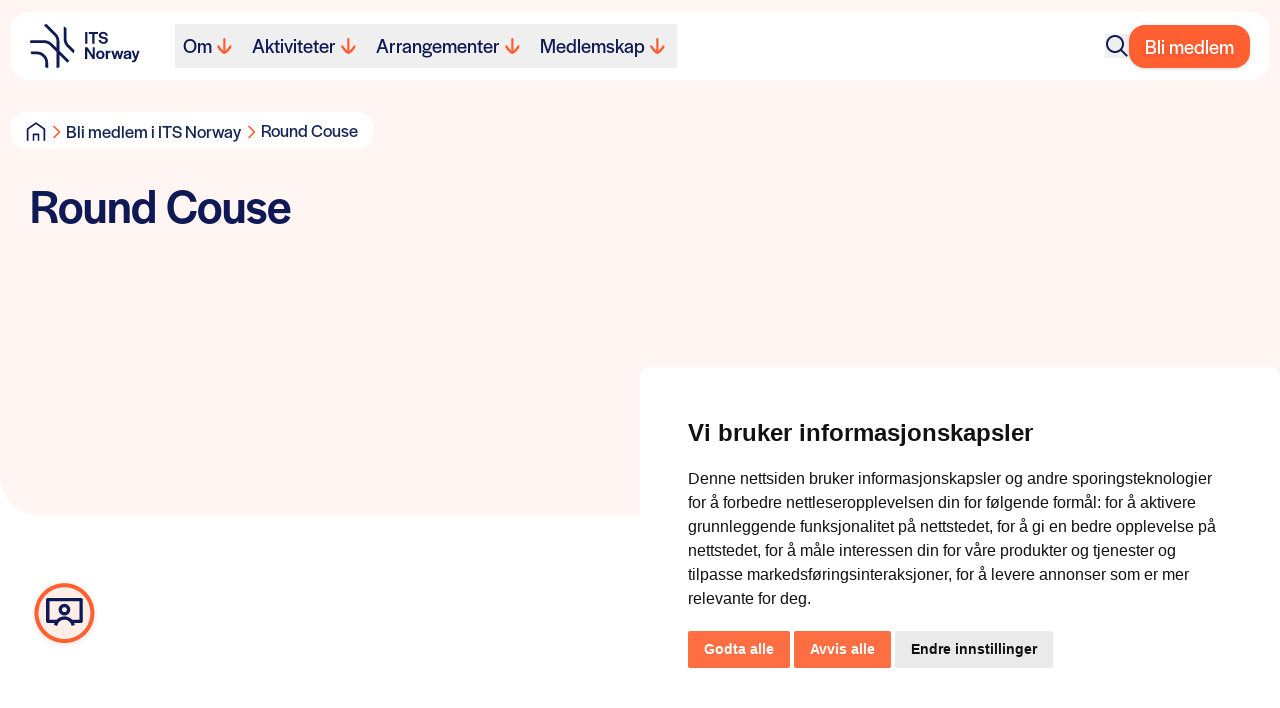

--- FILE ---
content_type: text/html; charset=UTF-8
request_url: https://its-norway.no/medlemskap-i-its-norge/round-couse/
body_size: 15680
content:
<!doctype html>
<html lang="nb-NO" class="antialiased" id="top">
    <meta name='robots' content='index, follow, max-image-preview:large, max-snippet:-1, max-video-preview:-1' />
	<style>img:is([sizes="auto" i], [sizes^="auto," i]) { contain-intrinsic-size: 3000px 1500px }</style>
	<link rel="alternate" hreflang="no" href="https://its-norway.no/medlemskap-i-its-norge/round-couse/" />
<link rel="alternate" hreflang="x-default" href="https://its-norway.no/medlemskap-i-its-norge/round-couse/" />

	<!-- This site is optimized with the Yoast SEO plugin v26.8 - https://yoast.com/product/yoast-seo-wordpress/ -->
	<title>Round Couse - ITS Norway</title>
	<link rel="canonical" href="https://its-norway.no/medlemskap-i-its-norge/round-couse/" />
	<meta property="og:locale" content="nb_NO" />
	<meta property="og:type" content="article" />
	<meta property="og:title" content="Round Couse - ITS Norway" />
	<meta property="og:url" content="https://its-norway.no/medlemskap-i-its-norge/round-couse/" />
	<meta property="og:site_name" content="ITS Norway" />
	<meta property="article:modified_time" content="2023-10-24T07:06:33+00:00" />
	<meta name="twitter:card" content="summary_large_image" />
	<script type="application/ld+json" class="yoast-schema-graph">{"@context":"https://schema.org","@graph":[{"@type":"WebPage","@id":"https://its-norway.no/medlemskap-i-its-norge/round-couse/","url":"https://its-norway.no/medlemskap-i-its-norge/round-couse/","name":"Round Couse - ITS Norway","isPartOf":{"@id":"https://its-norway.no/#website"},"primaryImageOfPage":{"@id":"https://its-norway.no/medlemskap-i-its-norge/round-couse/#primaryimage"},"image":{"@id":"https://its-norway.no/medlemskap-i-its-norge/round-couse/#primaryimage"},"thumbnailUrl":"https://its-norway.no/wp-content/uploads/2022/01/Round-Couse.svg","datePublished":"2022-01-19T13:47:46+00:00","dateModified":"2023-10-24T07:06:33+00:00","breadcrumb":{"@id":"https://its-norway.no/medlemskap-i-its-norge/round-couse/#breadcrumb"},"inLanguage":"nb-NO","potentialAction":[{"@type":"ReadAction","target":["https://its-norway.no/medlemskap-i-its-norge/round-couse/"]}]},{"@type":"ImageObject","inLanguage":"nb-NO","@id":"https://its-norway.no/medlemskap-i-its-norge/round-couse/#primaryimage","url":"https://its-norway.no/wp-content/uploads/2022/01/Round-Couse.svg","contentUrl":"https://its-norway.no/wp-content/uploads/2022/01/Round-Couse.svg","width":69,"height":68,"caption":"Logoen som representerer Konferanser, seminarer og webinarer"},{"@type":"BreadcrumbList","@id":"https://its-norway.no/medlemskap-i-its-norge/round-couse/#breadcrumb","itemListElement":[{"@type":"ListItem","position":1,"name":"Hjem","item":"https://its-norway.no/"},{"@type":"ListItem","position":2,"name":"Bli medlem i ITS Norway","item":"https://its-norway.no/medlemskap-i-its-norge/"},{"@type":"ListItem","position":3,"name":"Round Couse"}]},{"@type":"WebSite","@id":"https://its-norway.no/#website","url":"https://its-norway.no/","name":"ITS Norway","description":"Intelligente transportsystemer","potentialAction":[{"@type":"SearchAction","target":{"@type":"EntryPoint","urlTemplate":"https://its-norway.no/?s={search_term_string}"},"query-input":{"@type":"PropertyValueSpecification","valueRequired":true,"valueName":"search_term_string"}}],"inLanguage":"nb-NO"}]}</script>
	<!-- / Yoast SEO plugin. -->


<link rel='stylesheet' id='wp-block-library-css' href='https://its-norway.no/wp-includes/css/dist/block-library/style.min.css?ver=6.8.3' media='all' />
<link rel='stylesheet' id='creatur_blocks-style-css-css' href='https://its-norway.no/wp-content/plugins/its-norway-blocks/dist/blocks.style.build.css?ver=1648632317' media='all' />
<style id='safe-svg-svg-icon-style-inline-css' type='text/css'>
.safe-svg-cover{text-align:center}.safe-svg-cover .safe-svg-inside{display:inline-block;max-width:100%}.safe-svg-cover svg{fill:currentColor;height:100%;max-height:100%;max-width:100%;width:100%}

</style>
<style id='global-styles-inline-css' type='text/css'>
:root{--wp--preset--aspect-ratio--square: 1;--wp--preset--aspect-ratio--4-3: 4/3;--wp--preset--aspect-ratio--3-4: 3/4;--wp--preset--aspect-ratio--3-2: 3/2;--wp--preset--aspect-ratio--2-3: 2/3;--wp--preset--aspect-ratio--16-9: 16/9;--wp--preset--aspect-ratio--9-16: 9/16;--wp--preset--color--black: #000000;--wp--preset--color--cyan-bluish-gray: #abb8c3;--wp--preset--color--white: #ffffff;--wp--preset--color--pale-pink: #f78da7;--wp--preset--color--vivid-red: #cf2e2e;--wp--preset--color--luminous-vivid-orange: #ff6900;--wp--preset--color--luminous-vivid-amber: #fcb900;--wp--preset--color--light-green-cyan: #7bdcb5;--wp--preset--color--vivid-green-cyan: #00d084;--wp--preset--color--pale-cyan-blue: #8ed1fc;--wp--preset--color--vivid-cyan-blue: #0693e3;--wp--preset--color--vivid-purple: #9b51e0;--wp--preset--color--beige: #fdf2e9;--wp--preset--color--gray: #f9f9f9;--wp--preset--gradient--vivid-cyan-blue-to-vivid-purple: linear-gradient(135deg,rgba(6,147,227,1) 0%,rgb(155,81,224) 100%);--wp--preset--gradient--light-green-cyan-to-vivid-green-cyan: linear-gradient(135deg,rgb(122,220,180) 0%,rgb(0,208,130) 100%);--wp--preset--gradient--luminous-vivid-amber-to-luminous-vivid-orange: linear-gradient(135deg,rgba(252,185,0,1) 0%,rgba(255,105,0,1) 100%);--wp--preset--gradient--luminous-vivid-orange-to-vivid-red: linear-gradient(135deg,rgba(255,105,0,1) 0%,rgb(207,46,46) 100%);--wp--preset--gradient--very-light-gray-to-cyan-bluish-gray: linear-gradient(135deg,rgb(238,238,238) 0%,rgb(169,184,195) 100%);--wp--preset--gradient--cool-to-warm-spectrum: linear-gradient(135deg,rgb(74,234,220) 0%,rgb(151,120,209) 20%,rgb(207,42,186) 40%,rgb(238,44,130) 60%,rgb(251,105,98) 80%,rgb(254,248,76) 100%);--wp--preset--gradient--blush-light-purple: linear-gradient(135deg,rgb(255,206,236) 0%,rgb(152,150,240) 100%);--wp--preset--gradient--blush-bordeaux: linear-gradient(135deg,rgb(254,205,165) 0%,rgb(254,45,45) 50%,rgb(107,0,62) 100%);--wp--preset--gradient--luminous-dusk: linear-gradient(135deg,rgb(255,203,112) 0%,rgb(199,81,192) 50%,rgb(65,88,208) 100%);--wp--preset--gradient--pale-ocean: linear-gradient(135deg,rgb(255,245,203) 0%,rgb(182,227,212) 50%,rgb(51,167,181) 100%);--wp--preset--gradient--electric-grass: linear-gradient(135deg,rgb(202,248,128) 0%,rgb(113,206,126) 100%);--wp--preset--gradient--midnight: linear-gradient(135deg,rgb(2,3,129) 0%,rgb(40,116,252) 100%);--wp--preset--font-size--small: 13px;--wp--preset--font-size--medium: 20px;--wp--preset--font-size--large: 36px;--wp--preset--font-size--x-large: 42px;--wp--preset--font-size--intro: 24px;--wp--preset--font-size--huge: 64px;--wp--preset--spacing--20: 0.44rem;--wp--preset--spacing--30: 0.67rem;--wp--preset--spacing--40: 1rem;--wp--preset--spacing--50: 1.5rem;--wp--preset--spacing--60: 2.25rem;--wp--preset--spacing--70: 3.38rem;--wp--preset--spacing--80: 5.06rem;--wp--preset--shadow--natural: 6px 6px 9px rgba(0, 0, 0, 0.2);--wp--preset--shadow--deep: 12px 12px 50px rgba(0, 0, 0, 0.4);--wp--preset--shadow--sharp: 6px 6px 0px rgba(0, 0, 0, 0.2);--wp--preset--shadow--outlined: 6px 6px 0px -3px rgba(255, 255, 255, 1), 6px 6px rgba(0, 0, 0, 1);--wp--preset--shadow--crisp: 6px 6px 0px rgba(0, 0, 0, 1);}:where(body) { margin: 0; }.wp-site-blocks > .alignleft { float: left; margin-right: 2em; }.wp-site-blocks > .alignright { float: right; margin-left: 2em; }.wp-site-blocks > .aligncenter { justify-content: center; margin-left: auto; margin-right: auto; }:where(.is-layout-flex){gap: 0.5em;}:where(.is-layout-grid){gap: 0.5em;}.is-layout-flow > .alignleft{float: left;margin-inline-start: 0;margin-inline-end: 2em;}.is-layout-flow > .alignright{float: right;margin-inline-start: 2em;margin-inline-end: 0;}.is-layout-flow > .aligncenter{margin-left: auto !important;margin-right: auto !important;}.is-layout-constrained > .alignleft{float: left;margin-inline-start: 0;margin-inline-end: 2em;}.is-layout-constrained > .alignright{float: right;margin-inline-start: 2em;margin-inline-end: 0;}.is-layout-constrained > .aligncenter{margin-left: auto !important;margin-right: auto !important;}.is-layout-constrained > :where(:not(.alignleft):not(.alignright):not(.alignfull)){margin-left: auto !important;margin-right: auto !important;}body .is-layout-flex{display: flex;}.is-layout-flex{flex-wrap: wrap;align-items: center;}.is-layout-flex > :is(*, div){margin: 0;}body .is-layout-grid{display: grid;}.is-layout-grid > :is(*, div){margin: 0;}body{padding-top: 0px;padding-right: 0px;padding-bottom: 0px;padding-left: 0px;}a:where(:not(.wp-element-button)){text-decoration: underline;}:root :where(.wp-element-button, .wp-block-button__link){background-color: #32373c;border-width: 0;color: #fff;font-family: inherit;font-size: inherit;line-height: inherit;padding: calc(0.667em + 2px) calc(1.333em + 2px);text-decoration: none;}.has-black-color{color: var(--wp--preset--color--black) !important;}.has-cyan-bluish-gray-color{color: var(--wp--preset--color--cyan-bluish-gray) !important;}.has-white-color{color: var(--wp--preset--color--white) !important;}.has-pale-pink-color{color: var(--wp--preset--color--pale-pink) !important;}.has-vivid-red-color{color: var(--wp--preset--color--vivid-red) !important;}.has-luminous-vivid-orange-color{color: var(--wp--preset--color--luminous-vivid-orange) !important;}.has-luminous-vivid-amber-color{color: var(--wp--preset--color--luminous-vivid-amber) !important;}.has-light-green-cyan-color{color: var(--wp--preset--color--light-green-cyan) !important;}.has-vivid-green-cyan-color{color: var(--wp--preset--color--vivid-green-cyan) !important;}.has-pale-cyan-blue-color{color: var(--wp--preset--color--pale-cyan-blue) !important;}.has-vivid-cyan-blue-color{color: var(--wp--preset--color--vivid-cyan-blue) !important;}.has-vivid-purple-color{color: var(--wp--preset--color--vivid-purple) !important;}.has-beige-color{color: var(--wp--preset--color--beige) !important;}.has-gray-color{color: var(--wp--preset--color--gray) !important;}.has-black-background-color{background-color: var(--wp--preset--color--black) !important;}.has-cyan-bluish-gray-background-color{background-color: var(--wp--preset--color--cyan-bluish-gray) !important;}.has-white-background-color{background-color: var(--wp--preset--color--white) !important;}.has-pale-pink-background-color{background-color: var(--wp--preset--color--pale-pink) !important;}.has-vivid-red-background-color{background-color: var(--wp--preset--color--vivid-red) !important;}.has-luminous-vivid-orange-background-color{background-color: var(--wp--preset--color--luminous-vivid-orange) !important;}.has-luminous-vivid-amber-background-color{background-color: var(--wp--preset--color--luminous-vivid-amber) !important;}.has-light-green-cyan-background-color{background-color: var(--wp--preset--color--light-green-cyan) !important;}.has-vivid-green-cyan-background-color{background-color: var(--wp--preset--color--vivid-green-cyan) !important;}.has-pale-cyan-blue-background-color{background-color: var(--wp--preset--color--pale-cyan-blue) !important;}.has-vivid-cyan-blue-background-color{background-color: var(--wp--preset--color--vivid-cyan-blue) !important;}.has-vivid-purple-background-color{background-color: var(--wp--preset--color--vivid-purple) !important;}.has-beige-background-color{background-color: var(--wp--preset--color--beige) !important;}.has-gray-background-color{background-color: var(--wp--preset--color--gray) !important;}.has-black-border-color{border-color: var(--wp--preset--color--black) !important;}.has-cyan-bluish-gray-border-color{border-color: var(--wp--preset--color--cyan-bluish-gray) !important;}.has-white-border-color{border-color: var(--wp--preset--color--white) !important;}.has-pale-pink-border-color{border-color: var(--wp--preset--color--pale-pink) !important;}.has-vivid-red-border-color{border-color: var(--wp--preset--color--vivid-red) !important;}.has-luminous-vivid-orange-border-color{border-color: var(--wp--preset--color--luminous-vivid-orange) !important;}.has-luminous-vivid-amber-border-color{border-color: var(--wp--preset--color--luminous-vivid-amber) !important;}.has-light-green-cyan-border-color{border-color: var(--wp--preset--color--light-green-cyan) !important;}.has-vivid-green-cyan-border-color{border-color: var(--wp--preset--color--vivid-green-cyan) !important;}.has-pale-cyan-blue-border-color{border-color: var(--wp--preset--color--pale-cyan-blue) !important;}.has-vivid-cyan-blue-border-color{border-color: var(--wp--preset--color--vivid-cyan-blue) !important;}.has-vivid-purple-border-color{border-color: var(--wp--preset--color--vivid-purple) !important;}.has-beige-border-color{border-color: var(--wp--preset--color--beige) !important;}.has-gray-border-color{border-color: var(--wp--preset--color--gray) !important;}.has-vivid-cyan-blue-to-vivid-purple-gradient-background{background: var(--wp--preset--gradient--vivid-cyan-blue-to-vivid-purple) !important;}.has-light-green-cyan-to-vivid-green-cyan-gradient-background{background: var(--wp--preset--gradient--light-green-cyan-to-vivid-green-cyan) !important;}.has-luminous-vivid-amber-to-luminous-vivid-orange-gradient-background{background: var(--wp--preset--gradient--luminous-vivid-amber-to-luminous-vivid-orange) !important;}.has-luminous-vivid-orange-to-vivid-red-gradient-background{background: var(--wp--preset--gradient--luminous-vivid-orange-to-vivid-red) !important;}.has-very-light-gray-to-cyan-bluish-gray-gradient-background{background: var(--wp--preset--gradient--very-light-gray-to-cyan-bluish-gray) !important;}.has-cool-to-warm-spectrum-gradient-background{background: var(--wp--preset--gradient--cool-to-warm-spectrum) !important;}.has-blush-light-purple-gradient-background{background: var(--wp--preset--gradient--blush-light-purple) !important;}.has-blush-bordeaux-gradient-background{background: var(--wp--preset--gradient--blush-bordeaux) !important;}.has-luminous-dusk-gradient-background{background: var(--wp--preset--gradient--luminous-dusk) !important;}.has-pale-ocean-gradient-background{background: var(--wp--preset--gradient--pale-ocean) !important;}.has-electric-grass-gradient-background{background: var(--wp--preset--gradient--electric-grass) !important;}.has-midnight-gradient-background{background: var(--wp--preset--gradient--midnight) !important;}.has-small-font-size{font-size: var(--wp--preset--font-size--small) !important;}.has-medium-font-size{font-size: var(--wp--preset--font-size--medium) !important;}.has-large-font-size{font-size: var(--wp--preset--font-size--large) !important;}.has-x-large-font-size{font-size: var(--wp--preset--font-size--x-large) !important;}.has-intro-font-size{font-size: var(--wp--preset--font-size--intro) !important;}.has-huge-font-size{font-size: var(--wp--preset--font-size--huge) !important;}
:where(.wp-block-post-template.is-layout-flex){gap: 1.25em;}:where(.wp-block-post-template.is-layout-grid){gap: 1.25em;}
:where(.wp-block-columns.is-layout-flex){gap: 2em;}:where(.wp-block-columns.is-layout-grid){gap: 2em;}
:root :where(.wp-block-pullquote){font-size: 1.5em;line-height: 1.6;}
</style>
<link rel='stylesheet' id='consent-style-css' href='https://its-norway.no/wp-content/themes/its-norway-theme-23/resources/consent-style.css' media='all' />
<link rel='stylesheet' id='sage/main.css-css' href='https://its-norway.no/wp-content/themes/its-norway-theme-23/dist/styles/main_55402539.css' media='all' />
<script type="text/javascript" id="wpml-cookie-js-extra">
/* <![CDATA[ */
var wpml_cookies = {"wp-wpml_current_language":{"value":"no","expires":1,"path":"\/"}};
var wpml_cookies = {"wp-wpml_current_language":{"value":"no","expires":1,"path":"\/"}};
/* ]]> */
</script>
<script type="text/javascript" src="https://its-norway.no/wp-content/plugins/sitepress-multilingual-cms/res/js/cookies/language-cookie.js?ver=486900" id="wpml-cookie-js" defer="defer" data-wp-strategy="defer"></script>
<script type="text/javascript" src="https://its-norway.no/wp-includes/js/jquery/jquery.min.js?ver=3.7.1" id="jquery-core-js"></script>
<script type="text/javascript" src="https://its-norway.no/wp-includes/js/jquery/jquery-migrate.min.js?ver=3.4.1" id="jquery-migrate-js"></script>
<link rel="https://api.w.org/" href="https://its-norway.no/wp-json/" /><link rel="alternate" title="JSON" type="application/json" href="https://its-norway.no/wp-json/wp/v2/media/3988" /><link rel="EditURI" type="application/rsd+xml" title="RSD" href="https://its-norway.no/xmlrpc.php?rsd" />
<meta name="generator" content="WordPress 6.8.3" />
<link rel='shortlink' href='https://its-norway.no/?p=3988' />
<link rel="alternate" title="oEmbed (JSON)" type="application/json+oembed" href="https://its-norway.no/wp-json/oembed/1.0/embed?url=https%3A%2F%2Fits-norway.no%2Fmedlemskap-i-its-norge%2Fround-couse%2F" />
<link rel="alternate" title="oEmbed (XML)" type="text/xml+oembed" href="https://its-norway.no/wp-json/oembed/1.0/embed?url=https%3A%2F%2Fits-norway.no%2Fmedlemskap-i-its-norge%2Fround-couse%2F&#038;format=xml" />
<meta name="generator" content="WPML ver:4.8.6 stt:1,38;" />
    <meta charset="utf-8">
<meta http-equiv="x-ua-compatible" content="ie=edge">
<meta name="viewport" content="width=device-width, initial-scale=1, shrink-to-fit=no">
<link rel="stylesheet" href="https://its-norway.no/wp-content/themes/its-norway-theme-23/resources/dist/styles">
<link rel="stylesheet" href="https://use.typekit.net/ciw7sel.css">

<body class="attachment wp-singular attachment-template-default attachmentid-3988 attachment-svg+xml wp-theme-its-norway-theme-23resources round-couse app-data index-data singular-data page-data page-3988-data page-round-couse-data attachment-data image_svg+xml-data svg+xml-data image-data">
    
    <script>
        window.dataLayer = window.dataLayer || [];
        function gtag(){
            dataLayer.push(arguments);
        }
        gtag("consent", "default", {
            "ad_storage": "denied",
            "ad_user_data": "denied",
            "ad_personalization": "denied",
            "analytics_storage": "denied"
        });
    </script>

    <!-- Google Analytics -->
    <script type="text/plain" data-cookie-consent="tracking" async src="https://www.googletagmanager.com/gtag/js?id=G-4JP4H4EWP4"></script>
    <script type="text/plain" data-cookie-consent="tracking">
        window.dataLayer = window.dataLayer || [];
        function gtag(){dataLayer.push(arguments);}

        gtag("js", new Date());
        gtag("config", "G-4JP4H4EWP4");
    </script>
    <!-- End Google Analytics -->

    <!-- Cookie Consent -->
    <script type="text/javascript" src="//www.termsfeed.com/public/cookie-consent/4.2.0/cookie-consent.js" charset="UTF-8"></script>
    <script type="text/javascript" charset="UTF-8">
        document.addEventListener("DOMContentLoaded", function () {
            cookieconsent.run({
                "notice_banner_type": "simple",
                "consent_type": "express",
                "palette": "light",
                "language": "no",
                "page_load_consent_levels": ["strictly-necessary"],
                "notice_banner_reject_button_hide": false,
                "preferences_center_close_button_hide": false,
                "page_refresh_confirmation_buttons": false,
                "website_privacy_policy_url": "https://its-norway.no/personvern/",
                "callbacks": {
                    "scripts_specific_loaded": function(level) {
                        if (level === "targeting") {
                            gtag("consent", "update", {
                                "ad_storage": "granted",
                                "ad_user_data": "granted",
                                "ad_personalization": "granted",
                                "analytics_storage": "granted"
                            });
                        }
                    }
                },
                "callbacks_force": true
            });
        });
    </script>

    <noscript>Free cookie consent management tool by <a href="https://www.termsfeed.com/">TermsFeed</a></noscript>

    <a href="#" id="open_preferences_center">
        <svg xmlns="http://www.w3.org/2000/svg" fill="none" viewBox="0 0 24 24" stroke-width="1.5" stroke="currentColor">
            <path stroke-linecap="round" stroke-linejoin="round" d="M9 12.75 11.25 15 15 9.75m-3-7.036A11.959 11.959 0 0 1 3.598 6 11.99 11.99 0 0 0 3 9.749c0 5.592 3.824 10.29 9 11.623 5.176-1.332 9-6.03 9-11.622 0-1.31-.21-2.571-.598-3.751h-.152c-3.196 0-6.1-1.248-8.25-3.285Z" />
        </svg>
    </a>    <section
    class="body-header not-top nav-down w-screen lg:inset-x-0 lg:bg-none lg:px-4 xl:px-0 lg:rounded-b-[40px] fixed flex px-3 z-50 bg-none top-3 group ease-in-out transition-translate duration-300">
    <div
    class="flex items-center lg:justify-self-center relative z-20 bg-white px-2 lg:px-5 py-2 lg:py-3 lg:max-w-[1260px] w-full m-auto rounded-2.5xl submenu-open:rounded-b-none menu-open:rounded-b-none search-open:rounded-b-none translate search-open:delay-150 ease-in-out transition">
    <nav class="justify-between p-0 inline-flex self-center items-center w-full">
            
            <a href="https://its-norway.no/" title="Tilbake til forsiden"
                aria-label="Tilbake til forsiden" class="z-10 w-fit flex flex-nowrap">
                <div><svg width="110" height="44" viewBox="0 0 110 44" fill="none" xmlns="http://www.w3.org/2000/svg">
    <g clip-path="url(#clip0_4005_102074)">
        <path
            d="M20.0856 21.5188L26.6122 28.0453V43.993C27.5746 43.8103 28.516 43.5715 29.4293 43.2623V30.8625L37.2978 38.745C38.0003 38.1268 38.6818 37.4453 39.3 36.7428L29.4293 26.8862V17.4932C29.4293 14.4442 28.2421 11.5989 26.0853 9.44212L16.6572 0C15.6245 0.266965 14.6269 0.604183 13.6644 1.01868L24.1041 11.4444C25.727 13.0672 26.6122 15.224 26.6122 17.5073V24.076L22.0738 19.5376C19.917 17.3808 17.0647 16.1935 14.0227 16.1935H0.519879C0.295066 17.1068 0.112406 18.0552 0 19.0107H14.0156C16.2989 19.0107 18.4557 19.8959 20.0786 21.5188H20.0856Z"
            fill="#0F1956" />
        <path
            d="M18.1537 44V38.8644C18.1537 32.5907 13.0322 27.4692 6.75856 27.4692H0.52002C0.772933 28.4458 1.08205 29.3872 1.46142 30.2864H6.75154C11.4726 30.2864 15.3295 34.1363 15.3295 38.8644V43.2623C16.2428 43.5714 17.1913 43.8103 18.1467 43.9929L18.1537 44Z"
            fill="#0F1956" />
        <path
            d="M36.4827 14.8797V4.21518C35.5975 3.49859 34.6491 2.84523 33.6655 2.2832V14.8797C33.6655 17.9287 34.8528 20.7881 37.0096 22.9308L43.5924 29.5277C43.9577 28.523 44.2528 27.4833 44.4776 26.4224V26.4084L38.9908 20.9356C37.3679 19.3127 36.4827 17.1559 36.4827 14.8727V14.8797Z"
            fill="#0F1956" />
        <path d="M57.3902 19.6359H55.1772V8.05811H57.3902V19.6359Z" fill="#0F1956" />
        <path d="M68.0898 9.96204H64.5701V19.636H62.3571V9.96204H58.8374V8.06519H68.0898V9.96204Z" fill="#0F1956" />
        <path
            d="M68.4902 15.8843H70.7735C71.0545 17.3808 71.8343 17.9779 73.4923 17.9779C74.8833 17.9779 75.6913 17.3667 75.6913 16.3199C75.6913 15.2731 74.3986 15.0624 72.8179 14.7533C70.8999 14.3669 68.8064 13.7416 68.8064 11.4443C68.8064 9.33669 70.6189 7.83325 73.0919 7.83325C75.8318 7.83325 77.5741 9.22428 77.848 11.7394H75.5999C75.4102 10.3273 74.5883 9.68093 73.0708 9.68093C71.7781 9.68093 70.9983 10.3062 70.9983 11.2827C70.9983 12.3787 72.4455 12.5403 74.0333 12.8494C75.9301 13.2147 77.9043 13.8048 77.9043 16.1443C77.9043 18.3573 76.2673 19.8256 73.5836 19.8256C70.5135 19.8256 68.8766 18.3432 68.4973 15.8843H68.4902Z"
            fill="#0F1956" />
        <path
            d="M62.7225 31.1996V23.3733H64.8161V34.9441H62.7085L57.1795 26.4926V34.9441H55.0859V23.3733H57.594L62.7155 31.1996H62.7225Z"
            fill="#0F1956" />
        <path
            d="M66.1016 30.8556C66.1016 28.3475 67.8439 26.5701 70.3379 26.5701C72.8319 26.5701 74.5531 28.3475 74.5531 30.8556C74.5531 33.3636 72.7757 35.1059 70.2817 35.1059C67.7877 35.1059 66.1016 33.3636 66.1016 30.8556ZM72.3612 30.9047V30.8345C72.3612 29.2678 71.5954 28.3264 70.3379 28.3264C69.0803 28.3264 68.3005 29.2678 68.3005 30.8345V30.9047C68.3005 32.4363 69.0522 33.3425 70.3027 33.3425C71.5533 33.3425 72.3612 32.4363 72.3612 30.9047Z"
            fill="#0F1956" />
        <path
            d="M78.0237 28.2419C78.2485 27.3005 78.8597 26.6401 80.3772 26.6401H80.5528V28.7126H79.6957C78.389 28.7126 78.0237 29.3028 78.0237 30.7359V34.9512H75.8599V26.7244H78.0237V28.2419Z"
            fill="#0F1956" />
        <path
            d="M84.9086 31.9515L86.405 26.7246H88.4072L89.9036 32.0077L91.2946 26.7246H93.4233L90.8591 34.9513H88.9271L87.3604 29.324L85.8078 34.9513H83.8548L81.2554 26.7246H83.4894L84.9015 31.9515H84.9086Z"
            fill="#0F1956" />
        <path
            d="M93.55 32.7734C93.55 30.9258 94.927 30.5042 96.7747 30.1038C98.2921 29.8087 99.0579 29.7385 99.1071 29.2818V29.1975C99.1071 28.7128 98.6715 28.2561 97.5545 28.2561C96.4374 28.2561 95.9176 28.8111 95.8613 29.5488V29.6682H93.7186C93.7889 27.8065 95.2501 26.563 97.5685 26.563C99.8869 26.563 101.158 27.5395 101.158 29.7736V34.9513H99.086V33.8343C98.5661 34.6914 97.6247 35.1621 96.4023 35.1621C94.6389 35.1621 93.543 34.2066 93.543 32.7734H93.55ZM99.1141 31.551V30.8555C98.6434 31.1365 97.8776 31.277 97.1962 31.4456C96.3602 31.6564 95.7349 31.9304 95.7349 32.668C95.7349 33.2231 96.1705 33.6095 96.9222 33.6095C97.9479 33.6095 99.0649 33.0896 99.1211 31.551H99.1141Z"
            fill="#0F1956" />
        <path
            d="M102.873 36.4126C103.863 36.4126 104.13 36.237 104.65 34.8811L101.545 26.7246H103.814L105.732 32.4573L107.531 26.7246H109.694L106.554 35.7171C105.859 37.5297 105.022 38.2814 103.034 38.2814H102.023V36.4196H102.88L102.873 36.4126Z"
            fill="#0F1956" />
    </g>
    <defs>
        <clipPath id="clip0_4005_102074">
            <rect width="109.687" height="44" fill="white" />
        </clipPath>
    </defs>
</svg>
</div>
            </a>

            
                            <ul class="main-menu hidden lg:flex gap-4 lg:gap-2 list-none "></li>
<li class="group main-menu__item  main-menu__item--parent  main-menu__item--6"><button type="button" class="main-menu__link"><span style="pointer-events: none;">Om</span><span class="svg-con w-6 h-6 rounded-2xl"><svg width="14" height="14" viewBox="0 0 14 14" fill="none" xmlns="http://www.w3.org/2000/svg"><g clip-path="url(#clip0_7076_1365)"><path d="M1.11885 8.05575C0.791285 7.56396 0.918086 6.90111 1.40416 6.56968C1.89023 6.23826 2.54537 6.36655 2.87294 6.85834C4.02471 8.57961 5.35613 10.1993 6.30185 11.1081L6.30185 1.06911C6.30185 0.4811 6.77736 0 7.35853 0C7.9397 0 8.4152 0.4811 8.4152 1.06911L8.4152 11.0974C9.37149 10.1886 10.6976 8.57427 11.8441 6.85834C12.1717 6.36655 12.8268 6.23826 13.3129 6.56968C13.614 6.77816 13.7778 7.11493 13.7778 7.45705C13.7778 7.66018 13.7197 7.86865 13.5982 8.05575C12.1189 10.2742 9.33451 13.9947 7.36381 13.9947C5.39311 13.9947 2.60348 10.2742 1.11885 8.05575Z" fill="currentColor"/></g><defs><clipPath id="clip0_7076_1365"><rect width="14" height="12.8333" fill="currentColor" transform="matrix(-4.37114e-08 1 1 4.37114e-08 0.939453 0)"/></clipPath></defs></svg></span></button>
	<div class="main-menu__submenu absolute top-full w-full invisible left-0 overflow-hidden ease-in-out transition-opacity duration-200"><span class="main-menu__sub-menu-wrapper z-20 relative bg-white top-full inset-x-0 gap-3 grid grid-cols-2 overflow-hidden ease-in-out is-visible:duration-75 is-visible:ease-in-out transition-transform is-visible:transition-transform"><ul class="gap-2 p-4 main-menu__sub-menu main-menu__sub-menu--1" data-col="1">    <li class="group main-menu__sub-menu__item main-menu__sub-menu--1__item  main-menu__item--6  main-menu__item--icon-logo"><a href="https://its-norway.no/its-norge-intelligente-transportsystemer/" class="main-menu__sub-menu__link  main-menu__sub-menu--1__link"><span style="pointer-events: none;">ITS Norway</span></a></li>
    <li class="group main-menu__sub-menu__item main-menu__sub-menu--1__item  main-menu__item--2742  main-menu__item--icon-transport"><a href="https://its-norway.no/its-norge-intelligente-transportsystemer/hva-er-its/" class="main-menu__sub-menu__link  main-menu__sub-menu--1__link"><span style="pointer-events: none;">Hva er ITS?</span></a></li>
    <li class="group main-menu__sub-menu__item main-menu__sub-menu--1__item  main-menu__item--1577  main-menu__item--icon-medal"><a href="https://its-norway.no/its-norge-intelligente-transportsystemer/its-prisen-2/" class="main-menu__sub-menu__link  main-menu__sub-menu--1__link"><span style="pointer-events: none;">ITS-prisen</span></a></li>
</ul><ul class="gap-2 p-4 main-menu__sub-menu" data-col="2">    <li class="group main-menu__sub-menu__item main-menu__sub-menu--1__item  main-menu__item--2658  main-menu__item--icon-aktuelt"><a href="https://its-norway.no/its-norge-intelligente-transportsystemer/aktuelt/" class="main-menu__sub-menu__link  main-menu__sub-menu--1__link"><span style="pointer-events: none;">Nyheter</span></a></li>
    <li class="group main-menu__sub-menu__item main-menu__sub-menu--1__item  main-menu__item--323  main-menu__item--icon-team"><a href="https://its-norway.no/its-norge-intelligente-transportsystemer/styret/" class="main-menu__sub-menu__link  main-menu__sub-menu--1__link"><span style="pointer-events: none;">Kontakt</span></a></li>
</ul><div class="col-span-2 col-start-4 hover:scale-105 hover:-translate-x-2 transition-transform duration-200"><a href="https://www.tekna.no/abonnement/its-norge/" class="group rounded-xl px-6 h-full place-center bg-secondaryOrange-100 align-center text-lg font-halyard leading-tight font-medium text-primaryDarkBlue-1000 grid grid-cols-2 items-end no-underline"><span class="group-hover:underline group-hover:decoration-secondaryOrange-600 inline-block max-w-[10.75rem] py-11">Meld deg på vårt nyhetsbrev</span><img src="https://its-norway.no/wp-content/themes/its-norway-theme-23/resources/assets/images/newsletter-2.svg" alt="Newsletter" class="w-full h-auto"></a></div></span></div></li>
<li class="group main-menu__item  main-menu__item--parent  main-menu__item--4259"><button type="button" class="main-menu__link"><span style="pointer-events: none;">Aktiviteter</span><span class="svg-con w-6 h-6 rounded-2xl"><svg width="14" height="14" viewBox="0 0 14 14" fill="none" xmlns="http://www.w3.org/2000/svg"><g clip-path="url(#clip0_7076_1365)"><path d="M1.11885 8.05575C0.791285 7.56396 0.918086 6.90111 1.40416 6.56968C1.89023 6.23826 2.54537 6.36655 2.87294 6.85834C4.02471 8.57961 5.35613 10.1993 6.30185 11.1081L6.30185 1.06911C6.30185 0.4811 6.77736 0 7.35853 0C7.9397 0 8.4152 0.4811 8.4152 1.06911L8.4152 11.0974C9.37149 10.1886 10.6976 8.57427 11.8441 6.85834C12.1717 6.36655 12.8268 6.23826 13.3129 6.56968C13.614 6.77816 13.7778 7.11493 13.7778 7.45705C13.7778 7.66018 13.7197 7.86865 13.5982 8.05575C12.1189 10.2742 9.33451 13.9947 7.36381 13.9947C5.39311 13.9947 2.60348 10.2742 1.11885 8.05575Z" fill="currentColor"/></g><defs><clipPath id="clip0_7076_1365"><rect width="14" height="12.8333" fill="currentColor" transform="matrix(-4.37114e-08 1 1 4.37114e-08 0.939453 0)"/></clipPath></defs></svg></span></button>
	<div class="main-menu__submenu absolute top-full w-full invisible left-0 overflow-hidden ease-in-out transition-opacity duration-200"><span class="main-menu__sub-menu-wrapper z-20 relative bg-white top-full inset-x-0 gap-3 grid grid-cols-2 overflow-hidden ease-in-out is-visible:duration-75 is-visible:ease-in-out transition-transform is-visible:transition-transform"><ul class="gap-2 p-4 main-menu__sub-menu main-menu__sub-menu--1" data-col="1">    <li class="group main-menu__sub-menu__item main-menu__sub-menu--1__item  main-menu__item--11554  main-menu__item--icon-connection"><a href="https://its-norway.no/forum" class="main-menu__sub-menu__link  main-menu__sub-menu--1__link"><span style="pointer-events: none;">Våre forum</span></a></li>
    <li class="group main-menu__sub-menu__item main-menu__sub-menu--1__item  main-menu__item--2587  main-menu__item--icon-fagnettverk"><a href="https://its-norway.no/medlemskap-i-its-norge/fagnettverk/" class="main-menu__sub-menu__link  main-menu__sub-menu--1__link"><span style="pointer-events: none;">Samarbeidsnettverk</span></a></li>
    <li class="group main-menu__sub-menu__item main-menu__sub-menu--1__item  main-menu__item--11425  main-menu__item--icon-nordic"><a href="https://itsnordicplus.com/" class="main-menu__sub-menu__link  main-menu__sub-menu--1__link"><span style="pointer-events: none;">Nordic+</span></a></li>
</ul><ul class="gap-2 p-4 main-menu__sub-menu" data-col="2">    <li class="group main-menu__sub-menu__item main-menu__sub-menu--1__item  main-menu__item--1258  main-menu__item--icon-prosjekter"><a href="https://its-norway.no/prosjekter/" class="main-menu__sub-menu__link  main-menu__sub-menu--1__link"><span style="pointer-events: none;">Prosjekter</span></a></li>
    <li class="group main-menu__sub-menu__item main-menu__sub-menu--1__item  main-menu__item--6997  main-menu__item--icon-podcast"><a href="https://its-norway.no/podcasts/" class="main-menu__sub-menu__link  main-menu__sub-menu--1__link"><span style="pointer-events: none;">Podcasts</span></a></li>
    <li class="group main-menu__sub-menu__item main-menu__sub-menu--1__item  main-menu__item--6998  main-menu__item--icon-webinar"><a href="https://its-norway.no/videocasts" class="main-menu__sub-menu__link  main-menu__sub-menu--1__link"><span style="pointer-events: none;">Videocasts</span></a></li>
</ul><div class="col-span-2 col-start-4 hover:scale-105 hover:-translate-x-2 transition-transform duration-200"><a href="https://www.tekna.no/abonnement/its-norge/" class="group rounded-xl px-6 h-full place-center bg-secondaryOrange-100 align-center text-lg font-halyard leading-tight font-medium text-primaryDarkBlue-1000 grid grid-cols-2 items-end no-underline"><span class="group-hover:underline group-hover:decoration-secondaryOrange-600 inline-block max-w-[10.75rem] py-11">Meld deg på vårt nyhetsbrev</span><img src="https://its-norway.no/wp-content/themes/its-norway-theme-23/resources/assets/images/newsletter-2.svg" alt="Newsletter" class="w-full h-auto"></a></div></span></div></li>
<li class="group main-menu__item  main-menu__item--parent  main-menu__item--11752"><button type="button" class="main-menu__link"><span style="pointer-events: none;">Arrangementer</span><span class="svg-con w-6 h-6 rounded-2xl"><svg width="14" height="14" viewBox="0 0 14 14" fill="none" xmlns="http://www.w3.org/2000/svg"><g clip-path="url(#clip0_7076_1365)"><path d="M1.11885 8.05575C0.791285 7.56396 0.918086 6.90111 1.40416 6.56968C1.89023 6.23826 2.54537 6.36655 2.87294 6.85834C4.02471 8.57961 5.35613 10.1993 6.30185 11.1081L6.30185 1.06911C6.30185 0.4811 6.77736 0 7.35853 0C7.9397 0 8.4152 0.4811 8.4152 1.06911L8.4152 11.0974C9.37149 10.1886 10.6976 8.57427 11.8441 6.85834C12.1717 6.36655 12.8268 6.23826 13.3129 6.56968C13.614 6.77816 13.7778 7.11493 13.7778 7.45705C13.7778 7.66018 13.7197 7.86865 13.5982 8.05575C12.1189 10.2742 9.33451 13.9947 7.36381 13.9947C5.39311 13.9947 2.60348 10.2742 1.11885 8.05575Z" fill="currentColor"/></g><defs><clipPath id="clip0_7076_1365"><rect width="14" height="12.8333" fill="currentColor" transform="matrix(-4.37114e-08 1 1 4.37114e-08 0.939453 0)"/></clipPath></defs></svg></span></button>
	<div class="main-menu__submenu absolute top-full w-full invisible left-0 overflow-hidden ease-in-out transition-opacity duration-200"><span class="main-menu__sub-menu-wrapper z-20 relative bg-white top-full inset-x-0 gap-3 grid grid-cols-2 overflow-hidden ease-in-out is-visible:duration-75 is-visible:ease-in-out transition-transform is-visible:transition-transform"><ul class="gap-2 p-4 main-menu__sub-menu main-menu__sub-menu--1" data-col="1">    <li class="group main-menu__sub-menu__item main-menu__sub-menu--1__item  main-menu__item--5301  main-menu__item--icon-events"><a href="https://its-norway.no/arrangementer/" class="main-menu__sub-menu__link  main-menu__sub-menu--1__link"><span style="pointer-events: none;">Arrangementer</span></a></li>
    <li class="group main-menu__sub-menu__item main-menu__sub-menu--1__item  main-menu__item--2880  main-menu__item--icon-previous-events"><a href="/arrangementer/?past=1" class="main-menu__sub-menu__link  main-menu__sub-menu--1__link"><span style="pointer-events: none;">Tidligere arrangementer</span></a></li>
</ul><div class="col-span-2 col-start-4 hover:scale-105 hover:-translate-x-2 transition-transform duration-200"><a href="https://www.tekna.no/abonnement/its-norge/" class="group rounded-xl px-6 h-full place-center bg-secondaryOrange-100 align-center text-lg font-halyard leading-tight font-medium text-primaryDarkBlue-1000 grid grid-cols-2 items-end no-underline"><span class="group-hover:underline group-hover:decoration-secondaryOrange-600 inline-block max-w-[10.75rem] py-11">Meld deg på vårt nyhetsbrev</span><img src="https://its-norway.no/wp-content/themes/its-norway-theme-23/resources/assets/images/newsletter-2.svg" alt="Newsletter" class="w-full h-auto"></a></div></span></div></li>
<li class="group main-menu__item  main-menu__item--parent  main-menu__item--287"><button type="button" class="main-menu__link"><span style="pointer-events: none;">Medlemskap</span><span class="svg-con w-6 h-6 rounded-2xl"><svg width="14" height="14" viewBox="0 0 14 14" fill="none" xmlns="http://www.w3.org/2000/svg"><g clip-path="url(#clip0_7076_1365)"><path d="M1.11885 8.05575C0.791285 7.56396 0.918086 6.90111 1.40416 6.56968C1.89023 6.23826 2.54537 6.36655 2.87294 6.85834C4.02471 8.57961 5.35613 10.1993 6.30185 11.1081L6.30185 1.06911C6.30185 0.4811 6.77736 0 7.35853 0C7.9397 0 8.4152 0.4811 8.4152 1.06911L8.4152 11.0974C9.37149 10.1886 10.6976 8.57427 11.8441 6.85834C12.1717 6.36655 12.8268 6.23826 13.3129 6.56968C13.614 6.77816 13.7778 7.11493 13.7778 7.45705C13.7778 7.66018 13.7197 7.86865 13.5982 8.05575C12.1189 10.2742 9.33451 13.9947 7.36381 13.9947C5.39311 13.9947 2.60348 10.2742 1.11885 8.05575Z" fill="currentColor"/></g><defs><clipPath id="clip0_7076_1365"><rect width="14" height="12.8333" fill="currentColor" transform="matrix(-4.37114e-08 1 1 4.37114e-08 0.939453 0)"/></clipPath></defs></svg></span></button>
	<div class="main-menu__submenu absolute top-full w-full invisible left-0 overflow-hidden ease-in-out transition-opacity duration-200"><span class="main-menu__sub-menu-wrapper z-20 relative bg-white top-full inset-x-0 gap-3 grid grid-cols-2 overflow-hidden ease-in-out is-visible:duration-75 is-visible:ease-in-out transition-transform is-visible:transition-transform"><ul class="gap-2 p-4 main-menu__sub-menu main-menu__sub-menu--1" data-col="1">    <li class="group main-menu__sub-menu__item main-menu__sub-menu--1__item  main-menu__item--1255  main-menu__item--icon-handshake-dark"><a href="https://its-norway.no/medlemsregister/vare-medlemmer/" class="main-menu__sub-menu__link  main-menu__sub-menu--1__link"><span style="pointer-events: none;">Våre partnere og medlemmer</span></a></li>
    <li class="group main-menu__sub-menu__item main-menu__sub-menu--1__item  main-menu__item--287  main-menu__item--icon-member"><a href="https://its-norway.no/medlemskap-i-its-norge/" class="main-menu__sub-menu__link  main-menu__sub-menu--1__link"><span style="pointer-events: none;">Bli medlem i ITS Norway</span></a></li>
</ul><div class="col-span-2 col-start-4 hover:scale-105 hover:-translate-x-2 transition-transform duration-200"><a href="https://www.tekna.no/abonnement/its-norge/" class="group rounded-xl px-6 h-full place-center bg-secondaryOrange-100 align-center text-lg font-halyard leading-tight font-medium text-primaryDarkBlue-1000 grid grid-cols-2 items-end no-underline"><span class="group-hover:underline group-hover:decoration-secondaryOrange-600 inline-block max-w-[10.75rem] py-11">Meld deg på vårt nyhetsbrev</span><img src="https://its-norway.no/wp-content/themes/its-norway-theme-23/resources/assets/images/newsletter-2.svg" alt="Newsletter" class="w-full h-auto"></a></div></span></div></li>
</ul>
                <div class="grid lg:flex lg:grid-cols-2 gap-4 lg:gap-5 place-content-center items-center">
<div aria-expanded="false" class="menu-transition hidden flex-col menu-open:flex w-auto bg-white rounded-b-xl fixed top-20 mx-3 inset-x-0 z-50 h-[calc(100dvh-80px)] overflow-hidden">
  <div class="flex flex-col gap-8 overflow-y-auto p-3 h-full">
    <div><form role="search" method="get" class="items-center gap-3 w-full" action="https://its-norway.no/">
  <label class="flex gap-5 lg:gap-2 w-full border-2 border-primaryDarkBlue-400 bg-white rounded-xl items-center py-3 px-4 lg:px-5">
    <button type="submit" class="search-submit block lg:hidden  bg-none" value="Søk">
        <svg width="22" height="22" viewBox="0 0 22 22" fill="none" xmlns="http://www.w3.org/2000/svg">
    <path
        d="M21.8937 20.5425L16.0027 14.6525C17.2912 13.066 17.9972 11.0861 18.0031 9.04248C18.0031 6.65553 17.0547 4.36634 15.3666 2.67851C13.6785 0.990685 11.3889 0.0424805 9.00153 0.0424805C6.61418 0.0424805 4.32455 0.990685 2.63644 2.67851C0.948321 4.36634 0 6.65553 0 9.04248C0 11.4294 0.948321 13.7186 2.63644 15.4064C4.32455 17.0943 6.61418 18.0425 9.00153 18.0425C11.0425 18.0437 13.0224 17.3468 14.6125 16.0675L20.5035 21.9575L21.8937 20.5425ZM1.97531 9.04248C1.97531 7.18597 2.71292 5.40548 4.02589 4.09273C5.33887 2.77997 7.11967 2.04248 8.97651 2.04248C10.8333 2.04248 12.6141 2.77997 13.9271 4.09273C15.2401 5.40548 15.9777 7.18597 15.9777 9.04248C15.9777 10.899 15.2401 12.6795 13.9271 13.9922C12.6141 15.305 10.8333 16.0425 8.97651 16.0425C7.11967 16.0425 5.33887 15.305 4.02589 13.9922C2.71292 12.6795 1.97531 10.899 1.97531 9.04248Z"
        fill="#0F1956" />
</svg>
    </button>
    <input type="search" class="h-7 text-2xl w-full focus:text-primaryDarkBlue-200" placeholder="Hva leter du etter?" value="" name="s" />
  </label>
</form>

</div>
    <ul class="mobile-menu flex flex-col gap-2 list-none"></li>
<li class="mobile-menu__item  mobile-menu__item--parent  mobile-menu__item--6"><button type="button" class="mobile-menu__link toggle-submenu w-full text-left flex items-center justify-between"><span class="text-md">Om</span><span class="svg-con w-6 h-6 rounded-2xl transition-transform duration-200 rotate-0"><svg width="14" height="14" viewBox="0 0 14 14" fill="none" xmlns="http://www.w3.org/2000/svg"><g clip-path="url(#clip0_7076_1365)"><path d="M1.11885 8.05575C0.791285 7.56396 0.918086 6.90111 1.40416 6.56968C1.89023 6.23826 2.54537 6.36655 2.87294 6.85834C4.02471 8.57961 5.35613 10.1993 6.30185 11.1081L6.30185 1.06911C6.30185 0.4811 6.77736 0 7.35853 0C7.9397 0 8.4152 0.4811 8.4152 1.06911L8.4152 11.0974C9.37149 10.1886 10.6976 8.57427 11.8441 6.85834C12.1717 6.36655 12.8268 6.23826 13.3129 6.56968C13.614 6.77816 13.7778 7.11493 13.7778 7.45705C13.7778 7.66018 13.7197 7.86865 13.5982 8.05575C12.1189 10.2742 9.33451 13.9947 7.36381 13.9947C5.39311 13.9947 2.60348 10.2742 1.11885 8.05575Z" fill="currentColor"/></g><defs><clipPath id="clip0_7076_1365"><rect width="14" height="12.8333" fill="currentColor" transform="matrix(-4.37114e-08 1 1 4.37114e-08 0.939453 0)"/></clipPath></defs></svg></span></button>
	<ul class="flex-col gap-1 pt-4 hidden mobile-menu__sub-menu mobile-menu__sub-menu--1">
    <li class="mobile-menu__sub-menu__item mobile-menu__sub-menu--1__item  mobile-menu__item--6  mobile-menu__item--icon-logo"><a href="https://its-norway.no/its-norge-intelligente-transportsystemer/" class="mobile-menu__sub-menu__link mobile-menu__sub-menu--1__link"><span>ITS Norway</span></a></li>
    <li class="mobile-menu__sub-menu__item mobile-menu__sub-menu--1__item  mobile-menu__item--2742  mobile-menu__item--icon-transport"><a href="https://its-norway.no/its-norge-intelligente-transportsystemer/hva-er-its/" class="mobile-menu__sub-menu__link mobile-menu__sub-menu--1__link"><span>Hva er ITS?</span></a></li>
    <li class="mobile-menu__sub-menu__item mobile-menu__sub-menu--1__item  mobile-menu__item--1577  mobile-menu__item--icon-medal"><a href="https://its-norway.no/its-norge-intelligente-transportsystemer/its-prisen-2/" class="mobile-menu__sub-menu__link mobile-menu__sub-menu--1__link"><span>ITS-prisen</span></a></li>
    <li class="mobile-menu__sub-menu__item mobile-menu__sub-menu--1__item  mobile-menu__item--2658  mobile-menu__item--icon-aktuelt"><a href="https://its-norway.no/its-norge-intelligente-transportsystemer/aktuelt/" class="mobile-menu__sub-menu__link mobile-menu__sub-menu--1__link"><span>Nyheter</span></a></li>
    <li class="mobile-menu__sub-menu__item mobile-menu__sub-menu--1__item  mobile-menu__item--323  mobile-menu__item--icon-team"><a href="https://its-norway.no/its-norge-intelligente-transportsystemer/styret/" class="mobile-menu__sub-menu__link mobile-menu__sub-menu--1__link"><span>Kontakt</span></a></li>

	</ul>
</li>
<li class="mobile-menu__item  mobile-menu__item--parent  mobile-menu__item--4259"><button type="button" class="mobile-menu__link toggle-submenu w-full text-left flex items-center justify-between"><span class="text-md">Aktiviteter</span><span class="svg-con w-6 h-6 rounded-2xl transition-transform duration-200 rotate-0"><svg width="14" height="14" viewBox="0 0 14 14" fill="none" xmlns="http://www.w3.org/2000/svg"><g clip-path="url(#clip0_7076_1365)"><path d="M1.11885 8.05575C0.791285 7.56396 0.918086 6.90111 1.40416 6.56968C1.89023 6.23826 2.54537 6.36655 2.87294 6.85834C4.02471 8.57961 5.35613 10.1993 6.30185 11.1081L6.30185 1.06911C6.30185 0.4811 6.77736 0 7.35853 0C7.9397 0 8.4152 0.4811 8.4152 1.06911L8.4152 11.0974C9.37149 10.1886 10.6976 8.57427 11.8441 6.85834C12.1717 6.36655 12.8268 6.23826 13.3129 6.56968C13.614 6.77816 13.7778 7.11493 13.7778 7.45705C13.7778 7.66018 13.7197 7.86865 13.5982 8.05575C12.1189 10.2742 9.33451 13.9947 7.36381 13.9947C5.39311 13.9947 2.60348 10.2742 1.11885 8.05575Z" fill="currentColor"/></g><defs><clipPath id="clip0_7076_1365"><rect width="14" height="12.8333" fill="currentColor" transform="matrix(-4.37114e-08 1 1 4.37114e-08 0.939453 0)"/></clipPath></defs></svg></span></button>
	<ul class="flex-col gap-1 pt-4 hidden mobile-menu__sub-menu mobile-menu__sub-menu--1">
    <li class="mobile-menu__sub-menu__item mobile-menu__sub-menu--1__item  mobile-menu__item--11554  mobile-menu__item--icon-connection"><a href="https://its-norway.no/forum" class="mobile-menu__sub-menu__link mobile-menu__sub-menu--1__link"><span>Våre forum</span></a></li>
    <li class="mobile-menu__sub-menu__item mobile-menu__sub-menu--1__item  mobile-menu__item--2587  mobile-menu__item--icon-fagnettverk"><a href="https://its-norway.no/medlemskap-i-its-norge/fagnettverk/" class="mobile-menu__sub-menu__link mobile-menu__sub-menu--1__link"><span>Samarbeidsnettverk</span></a></li>
    <li class="mobile-menu__sub-menu__item mobile-menu__sub-menu--1__item  mobile-menu__item--11425  mobile-menu__item--icon-nordic"><a href="https://itsnordicplus.com/" class="mobile-menu__sub-menu__link mobile-menu__sub-menu--1__link"><span>Nordic+</span></a></li>
    <li class="mobile-menu__sub-menu__item mobile-menu__sub-menu--1__item  mobile-menu__item--1258  mobile-menu__item--icon-prosjekter"><a href="https://its-norway.no/prosjekter/" class="mobile-menu__sub-menu__link mobile-menu__sub-menu--1__link"><span>Prosjekter</span></a></li>
    <li class="mobile-menu__sub-menu__item mobile-menu__sub-menu--1__item  mobile-menu__item--6997  mobile-menu__item--icon-podcast"><a href="https://its-norway.no/podcasts/" class="mobile-menu__sub-menu__link mobile-menu__sub-menu--1__link"><span>Podcasts</span></a></li>
    <li class="mobile-menu__sub-menu__item mobile-menu__sub-menu--1__item  mobile-menu__item--6998  mobile-menu__item--icon-webinar"><a href="https://its-norway.no/videocasts" class="mobile-menu__sub-menu__link mobile-menu__sub-menu--1__link"><span>Videocasts</span></a></li>

	</ul>
</li>
<li class="mobile-menu__item  mobile-menu__item--parent  mobile-menu__item--11752"><button type="button" class="mobile-menu__link toggle-submenu w-full text-left flex items-center justify-between"><span class="text-md">Arrangementer</span><span class="svg-con w-6 h-6 rounded-2xl transition-transform duration-200 rotate-0"><svg width="14" height="14" viewBox="0 0 14 14" fill="none" xmlns="http://www.w3.org/2000/svg"><g clip-path="url(#clip0_7076_1365)"><path d="M1.11885 8.05575C0.791285 7.56396 0.918086 6.90111 1.40416 6.56968C1.89023 6.23826 2.54537 6.36655 2.87294 6.85834C4.02471 8.57961 5.35613 10.1993 6.30185 11.1081L6.30185 1.06911C6.30185 0.4811 6.77736 0 7.35853 0C7.9397 0 8.4152 0.4811 8.4152 1.06911L8.4152 11.0974C9.37149 10.1886 10.6976 8.57427 11.8441 6.85834C12.1717 6.36655 12.8268 6.23826 13.3129 6.56968C13.614 6.77816 13.7778 7.11493 13.7778 7.45705C13.7778 7.66018 13.7197 7.86865 13.5982 8.05575C12.1189 10.2742 9.33451 13.9947 7.36381 13.9947C5.39311 13.9947 2.60348 10.2742 1.11885 8.05575Z" fill="currentColor"/></g><defs><clipPath id="clip0_7076_1365"><rect width="14" height="12.8333" fill="currentColor" transform="matrix(-4.37114e-08 1 1 4.37114e-08 0.939453 0)"/></clipPath></defs></svg></span></button>
	<ul class="flex-col gap-1 pt-4 hidden mobile-menu__sub-menu mobile-menu__sub-menu--1">
    <li class="mobile-menu__sub-menu__item mobile-menu__sub-menu--1__item  mobile-menu__item--5301  mobile-menu__item--icon-events"><a href="https://its-norway.no/arrangementer/" class="mobile-menu__sub-menu__link mobile-menu__sub-menu--1__link"><span>Arrangementer</span></a></li>
    <li class="mobile-menu__sub-menu__item mobile-menu__sub-menu--1__item  mobile-menu__item--2880  mobile-menu__item--icon-previous-events"><a href="/arrangementer/?past=1" class="mobile-menu__sub-menu__link mobile-menu__sub-menu--1__link"><span>Tidligere arrangementer</span></a></li>

	</ul>
</li>
<li class="mobile-menu__item  mobile-menu__item--parent  mobile-menu__item--287"><button type="button" class="mobile-menu__link toggle-submenu w-full text-left flex items-center justify-between"><span class="text-md">Medlemskap</span><span class="svg-con w-6 h-6 rounded-2xl transition-transform duration-200 rotate-0"><svg width="14" height="14" viewBox="0 0 14 14" fill="none" xmlns="http://www.w3.org/2000/svg"><g clip-path="url(#clip0_7076_1365)"><path d="M1.11885 8.05575C0.791285 7.56396 0.918086 6.90111 1.40416 6.56968C1.89023 6.23826 2.54537 6.36655 2.87294 6.85834C4.02471 8.57961 5.35613 10.1993 6.30185 11.1081L6.30185 1.06911C6.30185 0.4811 6.77736 0 7.35853 0C7.9397 0 8.4152 0.4811 8.4152 1.06911L8.4152 11.0974C9.37149 10.1886 10.6976 8.57427 11.8441 6.85834C12.1717 6.36655 12.8268 6.23826 13.3129 6.56968C13.614 6.77816 13.7778 7.11493 13.7778 7.45705C13.7778 7.66018 13.7197 7.86865 13.5982 8.05575C12.1189 10.2742 9.33451 13.9947 7.36381 13.9947C5.39311 13.9947 2.60348 10.2742 1.11885 8.05575Z" fill="currentColor"/></g><defs><clipPath id="clip0_7076_1365"><rect width="14" height="12.8333" fill="currentColor" transform="matrix(-4.37114e-08 1 1 4.37114e-08 0.939453 0)"/></clipPath></defs></svg></span></button>
	<ul class="flex-col gap-1 pt-4 hidden mobile-menu__sub-menu mobile-menu__sub-menu--1">
    <li class="mobile-menu__sub-menu__item mobile-menu__sub-menu--1__item  mobile-menu__item--1255  mobile-menu__item--icon-handshake-dark"><a href="https://its-norway.no/medlemsregister/vare-medlemmer/" class="mobile-menu__sub-menu__link mobile-menu__sub-menu--1__link"><span>Våre partnere og medlemmer</span></a></li>
    <li class="mobile-menu__sub-menu__item mobile-menu__sub-menu--1__item  mobile-menu__item--287  mobile-menu__item--icon-member"><a href="https://its-norway.no/medlemskap-i-its-norge/" class="mobile-menu__sub-menu__link mobile-menu__sub-menu--1__link"><span>Bli medlem i ITS Norway</span></a></li>

	</ul>
</li>
</ul>
    <div class="mt-auto pt-4">
      <a href="/medlemskap-i-its-norge//#gform_wrapper_2" class="group flex lg:hidden items-center justify-center w-full bg-secondaryOrange-600 text-md rounded-2xl whitespace-nowrap px-4 py-2 hover:bg-orange-700 transition-colors no-underline">
        <span class="group-hover:underline text-center text-white">Bli medlem</span>
      </a>
    </div>
  </div>
</div>

  </div>
  
  <div class="flex items-center gap-2 lg:gap-5">
      
    <button type="button" aria-label="Button to open search field"
            class="js-search-toggler body-header__search-toggler closed hidden lg:block">
      <svg width="24" height="24" viewBox="0 0 24 24" fill="none" xmlns="http://www.w3.org/2000/svg" aria-hidden="true">
<path d="M22.9153 21.5L17.0254 15.61C18.3137 14.0236 19.0195 12.0436 19.0254 10C19.0254 7.61305 18.0772 5.32386 16.3893 3.63603C14.7015 1.9482 12.4123 1 10.0254 1C7.63844 1 5.3492 1.9482 3.66138 3.63603C1.97355 5.32386 1.02539 7.61305 1.02539 10C1.02539 12.3869 1.97355 14.6761 3.66138 16.364C5.3492 18.0518 7.63844 19 10.0254 19C12.066 19.0012 14.0456 18.3043 15.6354 17.025L21.5254 22.915L22.9153 21.5ZM3.00037 10C3.00037 8.14348 3.73784 6.363 5.0506 5.05025C6.36335 3.73749 8.14385 3 10.0004 3C11.8569 3 13.6374 3.73749 14.9501 5.05025C16.2629 6.363 17.0004 8.14348 17.0004 10C17.0004 11.8565 16.2629 13.637 14.9501 14.9498C13.6374 16.2625 11.8569 17 10.0004 17C8.14385 17 6.36335 16.2625 5.0506 14.9498C3.73784 13.637 3.00037 11.8565 3.00037 10Z" fill="#0F1956"/>
</svg>
    </button>
  
    <div id="searchbar" aria-expanded="false"
         class="absolute left-0 w-full top-full overflow-hidden invisible is-visible:visible">
      <span class="flex inset-x-0 bg-white rounded-2.5xl rounded-t-none p-3 justify-center delay-0 ease-in-out search-open:ease-in-out transition-transform -translate-y-[250px] search-open:translate-y-0 opacity-0 search-open:opacity-100 search-open:visible -z-10">
        <form role="search" method="get" class="group bg-primaryDarkBlue-50 w-full h-full md:flex items-center gap-3 px-2 m-0 rounded-[20px]" action="https://its-norway.no/">
  <label class="flex items-center w-full h-full p-1" for="search-input">
    <button type="submit" class="hidden lg:block search-submit md:hidden bg-none" aria-label="Søk">
       <div class="hidden"><svg width="20" height="18.33" viewBox="0 0 24 22" fill="none" xmlns="http://www.w3.org/2000/svg">
    <g clip-path="url(#clip0_6937_5251)">
        <path
            d="M13.8098 0.307947C12.9668 -0.253601 11.8305 -0.0362274 11.2623 0.797037C10.6942 1.6303 10.9141 2.7534 11.7572 3.31495C14.7079 5.28942 17.4845 7.57184 19.0424 9.19308H1.83276C0.824742 9.19308 0 10.0082 0 11.0045C0 12.0008 0.824742 12.816 1.83276 12.816H19.0241C17.4662 14.4553 14.6987 16.7287 11.7572 18.6941C10.9141 19.2557 10.6942 20.3788 11.2623 21.212C11.6197 21.7283 12.197 22.0091 12.7835 22.0091C13.1317 22.0091 13.4891 21.9094 13.8098 21.7011C17.6128 19.1651 23.9908 14.3919 23.9908 11.0136C23.9908 7.63524 17.6128 2.85303 13.8098 0.307947Z"
            fill="#FF5F31" />
    </g>
    <defs>
        <clipPath id="clip0_6937_5251">
            <rect width="24" height="22" fill="white" />
        </clipPath>
    </defs>
</svg>
</div> 
    </button>
    <input 
      type="search" 
      id="search-input"
      class="text-xl2 text-primaryDarkBlue-600 focus-visible:outline-secondaryOrange-600 focus-within:outline-secondaryOrange-600 focus:text-primaryDarkBlue-200 w-full h-full bg-primaryDarkBlue-50 py-2" 
      placeholder="Hva leter du etter?" 
      value="" 
      name="s"
      aria-label="Search input" 
    />
  </label>

  
  <button type="submit" class="search-submit block lg:hidden w-max h-full" aria-label="Søk">
    <svg width="22" height="22" viewBox="0 0 22 22" fill="none" xmlns="http://www.w3.org/2000/svg">
    <path
        d="M21.8937 20.5425L16.0027 14.6525C17.2912 13.066 17.9972 11.0861 18.0031 9.04248C18.0031 6.65553 17.0547 4.36634 15.3666 2.67851C13.6785 0.990685 11.3889 0.0424805 9.00153 0.0424805C6.61418 0.0424805 4.32455 0.990685 2.63644 2.67851C0.948321 4.36634 0 6.65553 0 9.04248C0 11.4294 0.948321 13.7186 2.63644 15.4064C4.32455 17.0943 6.61418 18.0425 9.00153 18.0425C11.0425 18.0437 13.0224 17.3468 14.6125 16.0675L20.5035 21.9575L21.8937 20.5425ZM1.97531 9.04248C1.97531 7.18597 2.71292 5.40548 4.02589 4.09273C5.33887 2.77997 7.11967 2.04248 8.97651 2.04248C10.8333 2.04248 12.6141 2.77997 13.9271 4.09273C15.2401 5.40548 15.9777 7.18597 15.9777 9.04248C15.9777 10.899 15.2401 12.6795 13.9271 13.9922C12.6141 15.305 10.8333 16.0425 8.97651 16.0425C7.11967 16.0425 5.33887 15.305 4.02589 13.9922C2.71292 12.6795 1.97531 10.899 1.97531 9.04248Z"
        fill="#0F1956" />
</svg>
 
  </button>

  
  <button type="submit" class="search-submit hidden md:block w-max h-full" aria-label="Søk">
    <div class="flex flex-col gap-2 text-primaryDarkBlue-200 rounded-2.5xl bg-secondaryOrange-200 group-hover:bg-secondaryOrange-600">
      <div class="flex justify-between text-center gap-4 px-4 py-3 text-secondaryOrange-600 group-hover:text-secondaryOrange-200">
          <svg width="20" height="30" viewBox="0 0 20 30" fill="none" xmlns="http://www.w3.org/2000/svg">
    <path fill-rule="evenodd" clip-rule="evenodd"
        d="M19.3566 14.9999C19.3566 14.2671 19.0456 13.5722 18.5049 13.0646L18.5027 13.0626L5.04388 0.494141L0.939942 4.3239L12.3801 14.9999L0.939941 25.6758L5.04388 29.5056L18.5027 16.9371L18.5049 16.9351C19.0456 16.4276 19.3566 15.7326 19.3566 14.9999Z"
        fill="currentColor" />
</svg>
        </div>
    </div>
  </button>
</form>
      </span>
    </div>
  
    <button aria-controls="mobile-menu" aria-label="Toggle menu"
            class="js-menu-toggler lg:hidden bg-secondaryOrange-600 p-3 rounded-2xl h-fit">
      <span class="icon-hamburger text-white">
        <svg width="28" height="28" viewBox="0 0 28 28" fill="none" xmlns="http://www.w3.org/2000/svg">
    <path
        d="M23.9159 12.8333H4.07878C3.43444 12.8333 2.91211 13.3556 2.91211 13.9999C2.91211 14.6443 3.43444 15.1666 4.07878 15.1666H23.9159C24.5602 15.1666 25.0826 14.6443 25.0826 13.9999C25.0826 13.3556 24.5602 12.8333 23.9159 12.8333Z"
        fill="currentColor" />
    <path
        d="M23.9159 21.7583H4.07878C3.43444 21.7583 2.91211 22.2806 2.91211 22.925C2.91211 23.5693 3.43444 24.0916 4.07877 24.0916H23.9159C24.5602 24.0916 25.0826 23.5693 25.0826 22.925C25.0826 22.2806 24.5602 21.7583 23.9159 21.7583Z"
        fill="currentColor" />
    <path
        d="M23.9159 3.90845H4.07878C3.43444 3.90845 2.91211 4.43078 2.91211 5.07511C2.91211 5.71945 3.43444 6.24178 4.07877 6.24178H23.9159C24.5602 6.24178 25.0826 5.71945 25.0826 5.07511C25.0826 4.43078 24.5602 3.90845 23.9159 3.90845Z"
        fill="currentColor" />
</svg>
      </span>
      <span class="icon-close hidden text-white">
        <svg width="28" height="28" viewBox="0 0 28 28" fill="none" xmlns="http://www.w3.org/2000/svg">
    <path
        d="M24.276 5.37387C24.6666 4.98333 24.6666 4.35007 24.276 3.95954L24.0392 3.72279C23.6487 3.33235 23.0157 3.33235 22.6251 3.72279L14.7043 11.6423C14.3138 12.0327 13.6807 12.0327 13.2902 11.6423L5.36939 3.7228C4.97888 3.33235 4.34581 3.33235 3.9553 3.72279L3.71852 3.95954C3.32791 4.35007 3.32791 4.98333 3.71852 5.37387L11.6389 13.2929C12.0295 13.6834 12.0295 14.3167 11.6389 14.7072L3.71852 22.6262C3.32791 23.0167 3.32791 23.65 3.71852 24.0405L3.9553 24.2773C4.34581 24.6677 4.97888 24.6677 5.36939 24.2773L13.2902 16.3578C13.6807 15.9674 14.3138 15.9674 14.7043 16.3578L22.6251 24.2773C23.0157 24.6677 23.6487 24.6677 24.0392 24.2773L24.276 24.0405C24.6666 23.65 24.6666 23.0167 24.276 22.6262L16.3557 14.7072C15.9651 14.3167 15.9651 13.6834 16.3557 13.2929L24.276 5.37387Z"
        fill="currentColor" />
</svg>
      </span>
    </button>
  
    <a href="/medlemskap-i-its-norge//#gform_wrapper_2" aria-label="Link to membership form"
       class="hover:underline hidden lg:flex w-fit bg-secondaryOrange-600 text-md rounded-2xl text-white drop-shadow text-shadow whitespace-nowrap shrink-0 px-4 py-2 hover:bg-orange-700 transition-colors no-underline">
      <span>Bli medlem</span>
    </a>
  </div>
                      </nav>
    </div>
    <div id="menu-overlay" class="h-screen max-w-screen w-full fixed bg-black bg-opacity-50 inset-0 menu-open:block hidden -z-10"></div>
</section>

            <header class="w-full lg:max-w-screen-2xl h-full bg-secondaryOrange-100 lg:bg-none pb-10 mx-auto pt-24 lg:pt-28 lg:px-4 xl:px-0 lg:rounded-b-[40px]">
    <section class="w-full max-w-[1260px] px-4 lg:px-0 m-auto relative lg:pb-[27px] flex flex-col-reverse lg:flex-row items-start gap-[55px] text-center lg:text-left overflow-x-auto">
        <section class="flex flex-col justify-start max-w-7xl w-auto">
        <div class="w-full lg:w-max overflow-x-auto px-4 py-1 lg:px-4 bg-white rounded-2.5xl">
            <div class="flex flex-nowrap gap-3 justify-start items-center overflow-hidden">
                <a href="https://its-norway.no/" aria-label="Gå til forsiden"
                    class="group w-5 h-5 relative hover:underline decoration-secondaryOrange-600">
                    <span aria-hidden="true"><svg width="20" height="21" viewBox="0 0 20 21" fill="none" xmlns="http://www.w3.org/2000/svg" class="icon-home">
<path d="M19.1668 19.6667H17.5002V8.41666L10.0002 3.16666L2.50016 8.41666V19.6667H0.833498V7.99999C0.83325 7.86601 0.865304 7.73394 0.926958 7.61499C0.988611 7.49603 1.07804 7.3937 1.18765 7.31666L9.52099 1.48333C9.66131 1.38471 9.82865 1.33179 10.0002 1.33179C10.1717 1.33179 10.339 1.38471 10.4793 1.48333L18.8127 7.31666C18.9223 7.3937 19.0117 7.49603 19.0734 7.61499C19.135 7.73394 19.1671 7.86601 19.1668 7.99999V19.6667Z" fill="#0F1956"/>
<path d="M13.3332 19.6666H11.6665V14.2499H8.33317V19.6666H6.6665V13.4166C6.6665 13.1956 6.75431 12.9836 6.91059 12.8273C7.06687 12.671 7.27882 12.5833 7.49984 12.5833H12.4998C12.7209 12.5833 12.9328 12.671 13.0891 12.8273C13.2454 12.9836 13.3332 13.1956 13.3332 13.4166V19.6666Z" fill="#0F1956"/>
</svg>
</span>
                </a>

                
                                    
                                            <span class="w-5 h-5 relative"><svg width="20" height="21" viewBox="0 0 20 21" fill="none" xmlns="http://www.w3.org/2000/svg">
<path d="M14.3393 10.952C14.3384 11.1727 14.25 11.384 14.0935 11.5396L8.08932 17.5479L6.91016 16.3687L12.3268 10.952L6.91016 5.53537L8.08932 4.35622L14.0935 10.3645C14.25 10.5201 14.3384 10.7314 14.3393 10.952Z" fill="#FF5F31"/>
</svg>
</span>
                        <a href="https://its-norway.no/medlemskap-i-its-norge/" class="group text-blue-950 text-[18px] font-normal">
                            <span
                                class="whitespace-nowrap overflow-ellipsis inline-block group-hover:underline decoration-secondaryOrange-600">Bli medlem i ITS Norway</span>
                        </a>
                    
                    <span class="w-5 h-5 relative"><svg width="20" height="21" viewBox="0 0 20 21" fill="none" xmlns="http://www.w3.org/2000/svg">
<path d="M14.3393 10.952C14.3384 11.1727 14.25 11.384 14.0935 11.5396L8.08932 17.5479L6.91016 16.3687L12.3268 10.952L6.91016 5.53537L8.08932 4.35622L14.0935 10.3645C14.25 10.5201 14.3384 10.7314 14.3393 10.952Z" fill="#FF5F31"/>
</svg>
</span>
                    <a href="https://its-norway.no/medlemskap-i-its-norge/round-couse/"
                        class="text-blue-950 text-[18px] font-normal w-min leading-relaxed text-ellipsis whitespace-nowrap hover:underline decoration-secondaryOrange-600">
                        Round Couse
                    </a>
                            </div>
        </div>
    </section>
    </section>

    <section class="w-full max-w-[1220px] m-auto relative px-4 sm:px-7 xl:px-0 lg:py-0 flex flex-col-reverse lg:flex-row items-center gap-[55px] text-center lg:text-left">
                    <section
            class="flex flex-col w-full lg:max-w-7xl justify-between items-center m-auto gap-12 h-full min-h-[300px] overflow-hidden">
            <div
                class="group featured-post grid grid-cols-1 lg:grid-cols-2 gap-6 w-full max-w-7xl text-primaryDarkBlue-200 overflow-hidden">
                <div class="flex flex-col gap-8 self-center order-2 lg:order-1 ">
                                        <h1 class="text-xl2 lg:text-5xl font-medium leading-9 lg:leading-[56px]">Round Couse</h1>
                                    </div>
                <div class="flex items-center justify-center order-1 lg:order-2">
                                    </div>
            </div>
        </section>
        </section>
</header>        <main role="main">
            <div class="w-full lg:max-w-7xl px-4 sm:px-7 xl:px-0 m-auto">

   
  <div class="content-paragraph w-full lg:max-w-[1220px] m-auto flex flex-col gap-12 lg:px-4 xl:px-0 py-16">
    <div class="flex flex-col gap-12 items-start page">
      <p class="attachment"><a href='https://its-norway.no/wp-content/uploads/2022/01/Round-Couse.svg'><img decoding="async" width="69" height="68" src="https://its-norway.no/wp-content/uploads/2022/01/Round-Couse.svg" class="attachment-medium size-medium" alt="Logoen som representerer Konferanser, seminarer og webinarer" /></a></p>
    </div>
  </div>
</div>

                    </main>
    <footer
      class="flex justify-center w-full max-w-screen-2xl m-auto rounded-t-[20px] px-0 xl:px-0 2xl:px-8 md:py-0 md:pt-12 md:pb-0">
      <div class="flex items-center justify-center max-w-[1334px] w-full bg-secondaryOrange-100 rounded-t-[20px]">
          <div
              class="flex flex-col justify-self-center gap-8 py-4 px-4 lg:px-6 2xl:px-8 lg:py-0 lg:pb-8 lg:pt-12 max-w-7xl w-full">
                                <a data-type="URL" data-id="https://www.tekna.no/abonnement/its-norge/"
                      href="https://www.tekna.no/abonnement/its-norge/" target="_blank"
                      class="group flex  gap-3 w-full place-items-start items-center no-underline text-primaryDarkBlue-1000">
                                                <span
                              class="text-primaryDarkBlue-1000 text-start text-xl2 lg:text-6xl font-medium leading-9 md:leading-[72px] m-0 group-hover:underline line-clamp-2 space-y-1 pb-2 group-hover:decoration-secondaryOrange-600">
                              Meld deg på nyhetsbrevet vårt
                          </span>
                                                                      <div
                              class="flex items-center justify-center text-white group-hover:text-secondaryOrange-600 w-10 h-10 rounded-2xl bg-secondaryOrange-600 group-hover:bg-secondaryOrange-300 p-2">
                              <div class="group-hover:translate-x-1 transition-all duration-300">
                                  <svg width="20" height="18.33" viewBox="0 0 20 20" fill="none" xmlns="http://www.w3.org/2000/svg">
    <g clip-path="url(#clip0_6936_68)">
        <path
            d="M11.5082 1.14942C10.8057 0.681468 9.85872 0.862612 9.38526 1.557C8.9118 2.25139 9.09507 3.1873 9.79763 3.65526C12.2566 5.30065 14.5704 7.20267 15.8687 8.55371H1.5273C0.687285 8.55371 0 9.233 0 10.0632C0 10.8935 0.687285 11.5728 1.5273 11.5728H15.8534C14.5552 12.9389 12.249 14.8334 9.79763 16.4712C9.09507 16.9392 8.9118 17.8751 9.38526 18.5695C9.68309 18.9997 10.1642 19.2337 10.6529 19.2337C10.9431 19.2337 11.2409 19.1507 11.5082 18.9771C14.6774 16.8637 19.9924 12.8861 19.9924 10.0708C19.9924 7.2555 14.6774 3.27032 11.5082 1.14942Z"
            fill="currentColor" />
    </g>
    <defs>
        <clipPath id="clip0_6936_68">
            <rect width="20" height="18.3333" fill="white" transform="translate(0 0.892578)" />
        </clipPath>
    </defs>
</svg>
                              </div>
                          </div>
                                        </a>
                            <div class="grid grid-cols-1 md:grid-cols-3 w-full h-min justify-between ">
                  <div aria-label="soMe" class="flex justify-start gap-3 items-center">
                                                                                            <a href="https://www.linkedin.com/company/its-norway/" target="_blank"
                              aria-label="<? echo __('Open link to ITS Norway profile on LinkedIn', 'sage') ?>"
                              class="object-contain">
                              <svg width="32" height="33" viewBox="0 0 32 33" fill="none" xmlns="http://www.w3.org/2000/svg">
  <path d="M10.0295 27.2884H5V12.1772H10.037V27.2884H10.0295Z" fill="#0F1956"/>
  <path d="M7.51852 9.65862C6.12516 9.65862 5 8.52692 5 7.1401C5 5.75328 6.12516 4.62158 7.51852 4.62158C8.90534 4.62158 10.037 5.75328 10.037 7.1401C10.037 8.53346 8.91188 9.65862 7.51852 9.65862Z" fill="#0F1956"/>
  <path d="M27.6668 27.2884H22.8242V20.1156C22.8242 18.4051 22.7878 16.205 20.3081 16.205C17.7848 16.205 17.3982 18.0672 17.3982 19.9914V27.2884H12.5557V12.5428H17.2013V14.5567H17.2669C17.916 13.398 19.4986 12.1772 21.8542 12.1772C26.7551 12.1772 27.6668 15.2326 27.6668 19.2052V27.2884Z" fill="#0F1956"/>
  </svg>
                          </a>
                                        </div>

                  <div aria-label="footer content mobile"
                      class="flex w-max md:w-full justify-center py-10 md:py-0 gap-8">
                      <a href="#top"
                          class="group flex items-center gap-2 w-max h-full text-primaryDarkBlue-1000 leading-6 text-md text-center no-underline group">
                          <div aria-hidden="true" class="w-7 h-7">
                              <svg width="28" height="28" viewBox="0 0 30 30" fill="none" xmlns="http://www.w3.org/2000/svg" class="arrow-up">
    <path fill-rule="evenodd" clip-rule="evenodd"
        d="M13.8749 21.1294C13.8749 21.7507 14.3786 22.2544 14.9999 22.2544C15.6212 22.2544 16.1249 21.7507 16.1249 21.1294V10.7901C16.613 11.2397 17.1349 11.8141 17.6353 12.4146C18.2019 13.0947 18.7165 13.7789 19.0909 14.2955C19.2776 14.5531 19.4281 14.7672 19.5315 14.9162C19.5831 14.9906 19.6229 15.0487 19.6494 15.0876L19.6791 15.1312L19.6861 15.1416L19.6877 15.1441C20.0338 15.66 20.7326 15.7979 21.2486 15.4519C21.7647 15.1058 21.9023 14.4067 21.5563 13.8907L21.5526 13.8852L21.5433 13.8714L21.5088 13.8206C21.479 13.7768 21.4356 13.7136 21.3801 13.6336C21.2693 13.4738 21.1097 13.2469 20.9127 12.9751C20.5199 12.4331 19.9733 11.7058 19.3639 10.9744C18.7597 10.2492 18.0691 9.48991 17.3882 8.90213C17.0481 8.60845 16.6844 8.33484 16.3131 8.12957C15.9616 7.93521 15.5154 7.7526 15.0247 7.74666C15.0164 7.74648 15.0082 7.74639 14.9999 7.74639C14.9915 7.74639 14.9831 7.74649 14.9747 7.74667C14.4844 7.7528 14.0384 7.93527 13.687 8.12943C13.3157 8.33463 12.9518 8.60816 12.6114 8.9018C11.93 9.48948 11.2386 10.2487 10.6337 10.9739C10.0236 11.7052 9.4762 12.4325 9.08281 12.9745C8.88558 13.2462 8.72578 13.4732 8.61474 13.633C8.55919 13.7129 8.51577 13.7762 8.48589 13.8199L8.45137 13.8707L8.44204 13.8845L8.43817 13.8903C8.43807 13.8904 8.43817 13.8903 9.37208 14.5175L8.43817 13.8903C8.09175 14.4061 8.22905 15.105 8.74484 15.4514C9.26058 15.7978 9.95968 15.6602 10.3061 15.1445L10.3076 15.1423L10.3147 15.1319L10.3443 15.0883C10.3709 15.0494 10.4107 14.9913 10.4625 14.9169C10.566 14.7679 10.7168 14.5537 10.9037 14.2962C11.2787 13.7795 11.7941 13.0953 12.3615 12.4152C12.8629 11.8141 13.386 11.2392 13.8749 10.7893M20.6221 14.5175L21.5563 13.8907C21.5564 13.8908 21.5565 13.891 20.6221 14.5175Z"
        fill="#1E195C" class="group-hover:-translate-y-1 transition-all ease-in-out" />
    <path fill-rule="evenodd" clip-rule="evenodd"
        d="M26.6351 26.6351C24.1334 29.1367 20.2651 30 15 30C9.73485 30 5.86661 29.1367 3.36494 26.6351C0.863274 24.1334 -1.90735e-06 20.2651 -1.90735e-06 15C-1.90735e-06 9.73485 0.863274 5.86661 3.36494 3.36494C5.86661 0.863274 9.73485 -1.90735e-06 15 -1.90735e-06C20.2651 -1.90735e-06 24.1334 0.863274 26.6351 3.36494C29.1367 5.86661 30 9.73485 30 15C30 20.2651 29.1367 24.1334 26.6351 26.6351ZM25.0441 25.0441C26.8785 23.2096 27.75 20.1404 27.75 15C27.75 9.85965 26.8785 6.79039 25.0441 4.95593C23.2096 3.12147 20.1404 2.25 15 2.25C9.85965 2.25 6.79039 3.12147 4.95593 4.95593C3.12147 6.79039 2.25 9.85965 2.25 15C2.25 20.1404 3.12147 23.2096 4.95593 25.0441C6.79039 26.8785 9.85965 27.75 15 27.75C20.1404 27.75 23.2096 26.8785 25.0441 25.0441Z"
        fill="#1E195C" />
</svg>
                          </div>
                          <span class="group-hover:underline text-md whitespace-nowrap decoration-secondaryOrange-600">Til toppen</span>
                      </a>
                      <div class="flex gap-2 items-center">
                        <a href="#" aria-label="Åpne modul med informasjon om informasjonskapsler" id="open_preferences_center" class="w-7 h-7 group">
                            <div id="privacy-animated"><svg
   width="28"
   height="28"
   viewBox="0 0 19.249996 23.33331"
   fill="none"
   xmlns="http://www.w3.org/2000/svg"
   class="group-hover:fill-secondaryOrange-300 transition-all duration-300">
  <!-- Box Outline -->
  <path
     d="m 10.160869,2.0699305 c -0.3471999,-0.05661 -0.7017999,-0.05661 -1.0489999,0 -0.3613,0.0589 -0.72411,0.20647 -1.77828,0.65882 l -3.72764,1.59952 c -1.15673,0.49635 -1.48924,0.65477 -1.72229,0.87035 -0.23407,0.21651 -0.41304,0.4824 -0.5229,0.77683 -0.10939,0.29317 -0.12429,0.65088 -0.12429,1.87301 v 5.5303505 c 0,1.3326 0.0107,1.7877 0.13592,2.1858 0.12033,0.382599 0.31761,0.738499 0.58055,1.047299 0.27363,0.3215 0.6599,0.5825 1.80834,1.3217 l 3.66184,2.3569 c 1.079,0.6945 1.40358,0.8854 1.72385,0.9595 0.3217,0.0745 0.6571,0.0745 0.9786999,0 0.3203,-0.0741 0.6449,-0.265 1.7239,-0.9595 l 3.6618,-2.3569 c 1.1485,-0.7392 1.5347,-1.0002 1.8084,-1.3217 0.2629,-0.3088 0.4602,-0.6647 0.5805,-1.047299 0.1253,-0.3981 0.136,-0.8532 0.136,-2.1858 V 7.8484605 c 0,-1.22213 -0.0149,-1.57984 -0.1243,-1.87301 -0.1099,-0.29443 -0.2889,-0.56032 -0.5229,-0.77683 -0.2331,-0.21558 -0.5656,-0.374 -1.7223,-0.87035 l -3.7277,-1.59952 c -1.0541,-0.45235 -1.417,-0.59992 -1.7782,-0.65882 z"
     fill="none"
     stroke="currentColor"
     stroke-width="1.9"
  />
  <!-- Checkmark -->
  <path
     d="m 13.942943,8.5376106 c 0.41,0.39589 0.41,1.03775 0,1.4336799 L 9.2179424,14.53309 c -0.4099996,0.3959 -1.0748196,0.3959 -1.4848595,0 l -2.09997,-2.0275 c -0.41004,-0.3959 -0.41004,-1.0378 0,-1.4336 0.41005,-0.3959 1.07486,-0.3959 1.4849,0 l 1.3575199,1.3106 3.9825102,-3.8449794 c 0.41,-0.3958901 1.0748,-0.3958901 1.4849,0 z"
     fill="#0f1956"
     class="checkmark"
  />
</svg>
</div>
                          </a>

                          <a href="https://its-norway.no/personvern/"
                              class="flex items-center gap-2 w-max h-full leading-6 text-md text-center hover:underline text-primaryDarkBlue-200">
                              <span
                                  class="group-hover:underline decoration-secondaryOrange-600 text-md">Personvern</span>
                          </a>
                      </div>
                  </div>

                                        <a href="https://www.tekna.no" aria-label="partner logo" class=" flex justify-end rounded-none">
                          <img src="https://its-norway.no/wp-content/uploads/2023/12/Tekna_Partnerlogo_Turkis_RGB.svg" alt="" width="186p"
                              height="64">
                      </a>
                                </div>
          </div>
      </div>
  </footer>
    <script type="speculationrules">
{"prefetch":[{"source":"document","where":{"and":[{"href_matches":"\/*"},{"not":{"href_matches":["\/wp-*.php","\/wp-admin\/*","\/wp-content\/uploads\/*","\/wp-content\/*","\/wp-content\/plugins\/*","\/wp-content\/themes\/its-norway-theme-23\/resources\/*","\/*\\?(.+)"]}},{"not":{"selector_matches":"a[rel~=\"nofollow\"]"}},{"not":{"selector_matches":".no-prefetch, .no-prefetch a"}}]},"eagerness":"conservative"}]}
</script>
<script type="text/javascript" src="https://its-norway.no/wp-content/plugins/its-norway-blocks/dist/front-end.build.js?ver=1648632144" id="creatur_blocks-block-frontend-js-js"></script>
<script type="text/javascript" src="https://its-norway.no/wp-content/themes/its-norway-theme-23/resources/consent.js" id="consent-script-js"></script>
<script type="text/javascript" src="https://its-norway.no/wp-content/themes/its-norway-theme-23/dist/scripts/main_55402539.js" id="sage/main.js-js"></script>
</body>
</html>


--- FILE ---
content_type: text/css; charset=UTF-8
request_url: https://its-norway.no/wp-content/themes/its-norway-theme-23/dist/styles/main_55402539.css
body_size: 84924
content:
@charset "UTF-8";
/** Tailwind utilities – generated from config in tailwind.js */
.sr-only{
  position: absolute;
  width: 1px;
  height: 1px;
  padding: 0;
  margin: -1px;
  overflow: hidden;
  clip: rect(0, 0, 0, 0);
  white-space: nowrap;
  border-width: 0;
}
.visible{
  visibility: visible;
}
.invisible{
  visibility: hidden;
}
.static{
  position: static;
}
.fixed{
  position: fixed;
}
.absolute{
  position: absolute;
}
.relative{
  position: relative;
}
.inset-0{
  inset: 0px;
}
.inset-x-0{
  left: 0px;
  right: 0px;
}
.inset-x-2{
  left: 0.5rem;
  right: 0.5rem;
}
.inset-y-5{
  top: 1.25rem;
  bottom: 1.25rem;
}
.bottom-0{
  bottom: 0px;
}
.left-0{
  left: 0px;
}
.right-0{
  right: 0px;
}
.top-0{
  top: 0px;
}
.top-0\.5{
  top: 0.125rem;
}
.top-20{
  top: 5rem;
}
.top-3{
  top: 0.75rem;
}
.top-\[100px\]{
  top: 100px;
}
.top-\[38px\]{
  top: 38px;
}
.top-full{
  top: 100%;
}
.-z-10{
  z-index: -10;
}
.z-0{
  z-index: 0;
}
.z-10{
  z-index: 10;
}
.z-20{
  z-index: 20;
}
.z-40{
  z-index: 40;
}
.z-50{
  z-index: 50;
}
.z-\[5\]{
  z-index: 5;
}
.order-1{
  -webkit-box-ordinal-group: 2;
      -ms-flex-order: 1;
          order: 1;
}
.order-2{
  -webkit-box-ordinal-group: 3;
      -ms-flex-order: 2;
          order: 2;
}
.col-span-2{
  grid-column: span 2 / span 2;
}
.col-span-full{
  grid-column: 1 / -1;
}
.col-start-4{
  grid-column-start: 4;
}
.m-0{
  margin: 0px;
}
.m-auto{
  margin: auto;
}
.mx-3{
  margin-left: 0.75rem;
  margin-right: 0.75rem;
}
.mx-5{
  margin-left: 1.25rem;
  margin-right: 1.25rem;
}
.mx-auto{
  margin-left: auto;
  margin-right: auto;
}
.my-0{
  margin-top: 0px;
  margin-bottom: 0px;
}
.my-12{
  margin-top: 3rem;
  margin-bottom: 3rem;
}
.my-16{
  margin-top: 4rem;
  margin-bottom: 4rem;
}
.my-4{
  margin-top: 1rem;
  margin-bottom: 1rem;
}
.my-5{
  margin-top: 1.25rem;
  margin-bottom: 1.25rem;
}
.my-8{
  margin-top: 2rem;
  margin-bottom: 2rem;
}
.mb-1\.5{
  margin-bottom: 0.375rem;
}
.mb-10{
  margin-bottom: 2.5rem;
}
.mb-12{
  margin-bottom: 3rem;
}
.mb-2{
  margin-bottom: 0.5rem;
}
.mb-4{
  margin-bottom: 1rem;
}
.ml-2{
  margin-left: 0.5rem;
}
.mr-2{
  margin-right: 0.5rem;
}
.mt-1{
  margin-top: 0.25rem;
}
.mt-1\.5{
  margin-top: 0.375rem;
}
.mt-10{
  margin-top: 2.5rem;
}
.mt-12{
  margin-top: 3rem;
}
.mt-2{
  margin-top: 0.5rem;
}
.mt-4{
  margin-top: 1rem;
}
.mt-6{
  margin-top: 1.5rem;
}
.mt-8{
  margin-top: 2rem;
}
.mt-9{
  margin-top: 2.25rem;
}
.mt-auto{
  margin-top: auto;
}
.box-border{
  -webkit-box-sizing: border-box;
          box-sizing: border-box;
}
.line-clamp-1{
  overflow: hidden;
  display: -webkit-box;
  -webkit-box-orient: vertical;
  -webkit-line-clamp: 1;
}
.line-clamp-2{
  overflow: hidden;
  display: -webkit-box;
  -webkit-box-orient: vertical;
  -webkit-line-clamp: 2;
}
.line-clamp-3{
  overflow: hidden;
  display: -webkit-box;
  -webkit-box-orient: vertical;
  -webkit-line-clamp: 3;
}
.block{
  display: block;
}
.inline-block{
  display: inline-block;
}
.inline{
  display: inline;
}
.flex{
  display: -webkit-box;
  display: -ms-flexbox;
  display: flex;
}
.inline-flex{
  display: -webkit-inline-box;
  display: -ms-inline-flexbox;
  display: inline-flex;
}
.table{
  display: table;
}
.grid{
  display: grid;
}
.hidden{
  display: none;
}
.aspect-\[16\/9\]{
  aspect-ratio: 16/9;
}
.aspect-square{
  aspect-ratio: 1 / 1;
}
.aspect-video{
  aspect-ratio: 16 / 9;
}
.h-10{
  height: 2.5rem;
}
.h-12{
  height: 3rem;
}
.h-4{
  height: 1rem;
}
.h-5{
  height: 1.25rem;
}
.h-6{
  height: 1.5rem;
}
.h-7{
  height: 1.75rem;
}
.h-8{
  height: 2rem;
}
.h-9{
  height: 2.25rem;
}
.h-\[150px\]{
  height: 150px;
}
.h-\[172px\]{
  height: 172px;
}
.h-\[292px\]{
  height: 292px;
}
.h-\[336px\]{
  height: 336px;
}
.h-\[45px\]{
  height: 45px;
}
.h-\[500px\]{
  height: 500px;
}
.h-\[587px\]{
  height: 587px;
}
.h-\[720px\]{
  height: 720px;
}
.h-\[calc\(100dvh-80px\)\]{
  height: calc(100dvh - 80px);
}
.h-auto{
  height: auto;
}
.h-fit{
  height: -webkit-fit-content;
  height: -moz-fit-content;
  height: fit-content;
}
.h-full{
  height: 100%;
}
.h-max{
  height: -webkit-max-content;
  height: -moz-max-content;
  height: max-content;
}
.h-min{
  height: -webkit-min-content;
  height: -moz-min-content;
  height: min-content;
}
.h-screen{
  height: 100vh;
}
.max-h-20{
  max-height: 5rem;
}
.max-h-\[0\%\]{
  max-height: 0%;
}
.max-h-\[100\%\]{
  max-height: 100%;
}
.max-h-\[300px\]{
  max-height: 300px;
}
.max-h-\[400px\]{
  max-height: 400px;
}
.max-h-\[47px\]{
  max-height: 47px;
}
.max-h-\[60px\]{
  max-height: 60px;
}
.max-h-full{
  max-height: 100%;
}
.min-h-\[150px\]{
  min-height: 150px;
}
.min-h-\[300px\]{
  min-height: 300px;
}
.min-h-\[72px\]{
  min-height: 72px;
}
.w-1\/2{
  width: 50%;
}
.w-10{
  width: 2.5rem;
}
.w-12{
  width: 3rem;
}
.w-2\/3{
  width: 66.666667%;
}
.w-4\/5{
  width: 80%;
}
.w-5{
  width: 1.25rem;
}
.w-6{
  width: 1.5rem;
}
.w-7{
  width: 1.75rem;
}
.w-8{
  width: 2rem;
}
.w-9{
  width: 2.25rem;
}
.w-\[150px\]{
  width: 150px;
}
.w-\[274px\]{
  width: 274px;
}
.w-\[2px\]{
  width: 2px;
}
.w-\[3px\]{
  width: 3px;
}
.w-auto{
  width: auto;
}
.w-fit{
  width: -webkit-fit-content;
  width: -moz-fit-content;
  width: fit-content;
}
.w-full{
  width: 100%;
}
.w-max{
  width: -webkit-max-content;
  width: -moz-max-content;
  width: max-content;
}
.w-min{
  width: -webkit-min-content;
  width: -moz-min-content;
  width: min-content;
}
.w-screen{
  width: 100vw;
}
.min-w-\[150px\]{
  min-width: 150px;
}
.min-w-\[220px\]{
  min-width: 220px;
}
.max-w-4xl{
  max-width: 56rem;
}
.max-w-7xl{
  max-width: 80rem;
}
.max-w-\[10\.75rem\]{
  max-width: 10.75rem;
}
.max-w-\[1220px\]{
  max-width: 1220px;
}
.max-w-\[1260px\]{
  max-width: 1260px;
}
.max-w-\[1334px\]{
  max-width: 1334px;
}
.max-w-\[134px\]{
  max-width: 134px;
}
.max-w-\[1440px\]{
  max-width: 1440px;
}
.max-w-\[225px\]{
  max-width: 225px;
}
.max-w-\[896px\]{
  max-width: 896px;
}
.max-w-\[920px\]{
  max-width: 920px;
}
.max-w-full{
  max-width: 100%;
}
.max-w-screen-2xl{
  max-width: 1440px;
}
.shrink-0{
  -ms-flex-negative: 0;
      flex-shrink: 0;
}
.flex-grow{
  -webkit-box-flex: 1;
      -ms-flex-positive: 1;
          flex-grow: 1;
}
.-translate-y-12{
  --tw-translate-y: -3rem;
  -webkit-transform: translate(var(--tw-translate-x), var(--tw-translate-y)) rotate(var(--tw-rotate)) skewX(var(--tw-skew-x)) skewY(var(--tw-skew-y)) scaleX(var(--tw-scale-x)) scaleY(var(--tw-scale-y));
       -o-transform: translate(var(--tw-translate-x), var(--tw-translate-y)) rotate(var(--tw-rotate)) skewX(var(--tw-skew-x)) skewY(var(--tw-skew-y)) scaleX(var(--tw-scale-x)) scaleY(var(--tw-scale-y));
          transform: translate(var(--tw-translate-x), var(--tw-translate-y)) rotate(var(--tw-rotate)) skewX(var(--tw-skew-x)) skewY(var(--tw-skew-y)) scaleX(var(--tw-scale-x)) scaleY(var(--tw-scale-y));
}
.-translate-y-16{
  --tw-translate-y: -4rem;
  -webkit-transform: translate(var(--tw-translate-x), var(--tw-translate-y)) rotate(var(--tw-rotate)) skewX(var(--tw-skew-x)) skewY(var(--tw-skew-y)) scaleX(var(--tw-scale-x)) scaleY(var(--tw-scale-y));
       -o-transform: translate(var(--tw-translate-x), var(--tw-translate-y)) rotate(var(--tw-rotate)) skewX(var(--tw-skew-x)) skewY(var(--tw-skew-y)) scaleX(var(--tw-scale-x)) scaleY(var(--tw-scale-y));
          transform: translate(var(--tw-translate-x), var(--tw-translate-y)) rotate(var(--tw-rotate)) skewX(var(--tw-skew-x)) skewY(var(--tw-skew-y)) scaleX(var(--tw-scale-x)) scaleY(var(--tw-scale-y));
}
.-translate-y-\[250px\]{
  --tw-translate-y: -250px;
  -webkit-transform: translate(var(--tw-translate-x), var(--tw-translate-y)) rotate(var(--tw-rotate)) skewX(var(--tw-skew-x)) skewY(var(--tw-skew-y)) scaleX(var(--tw-scale-x)) scaleY(var(--tw-scale-y));
       -o-transform: translate(var(--tw-translate-x), var(--tw-translate-y)) rotate(var(--tw-rotate)) skewX(var(--tw-skew-x)) skewY(var(--tw-skew-y)) scaleX(var(--tw-scale-x)) scaleY(var(--tw-scale-y));
          transform: translate(var(--tw-translate-x), var(--tw-translate-y)) rotate(var(--tw-rotate)) skewX(var(--tw-skew-x)) skewY(var(--tw-skew-y)) scaleX(var(--tw-scale-x)) scaleY(var(--tw-scale-y));
}
.translate-x-96{
  --tw-translate-x: 24rem;
  -webkit-transform: translate(var(--tw-translate-x), var(--tw-translate-y)) rotate(var(--tw-rotate)) skewX(var(--tw-skew-x)) skewY(var(--tw-skew-y)) scaleX(var(--tw-scale-x)) scaleY(var(--tw-scale-y));
       -o-transform: translate(var(--tw-translate-x), var(--tw-translate-y)) rotate(var(--tw-rotate)) skewX(var(--tw-skew-x)) skewY(var(--tw-skew-y)) scaleX(var(--tw-scale-x)) scaleY(var(--tw-scale-y));
          transform: translate(var(--tw-translate-x), var(--tw-translate-y)) rotate(var(--tw-rotate)) skewX(var(--tw-skew-x)) skewY(var(--tw-skew-y)) scaleX(var(--tw-scale-x)) scaleY(var(--tw-scale-y));
}
.translate-y-1{
  --tw-translate-y: 0.25rem;
  -webkit-transform: translate(var(--tw-translate-x), var(--tw-translate-y)) rotate(var(--tw-rotate)) skewX(var(--tw-skew-x)) skewY(var(--tw-skew-y)) scaleX(var(--tw-scale-x)) scaleY(var(--tw-scale-y));
       -o-transform: translate(var(--tw-translate-x), var(--tw-translate-y)) rotate(var(--tw-rotate)) skewX(var(--tw-skew-x)) skewY(var(--tw-skew-y)) scaleX(var(--tw-scale-x)) scaleY(var(--tw-scale-y));
          transform: translate(var(--tw-translate-x), var(--tw-translate-y)) rotate(var(--tw-rotate)) skewX(var(--tw-skew-x)) skewY(var(--tw-skew-y)) scaleX(var(--tw-scale-x)) scaleY(var(--tw-scale-y));
}
.rotate-0{
  --tw-rotate: 0deg;
  -webkit-transform: translate(var(--tw-translate-x), var(--tw-translate-y)) rotate(var(--tw-rotate)) skewX(var(--tw-skew-x)) skewY(var(--tw-skew-y)) scaleX(var(--tw-scale-x)) scaleY(var(--tw-scale-y));
       -o-transform: translate(var(--tw-translate-x), var(--tw-translate-y)) rotate(var(--tw-rotate)) skewX(var(--tw-skew-x)) skewY(var(--tw-skew-y)) scaleX(var(--tw-scale-x)) scaleY(var(--tw-scale-y));
          transform: translate(var(--tw-translate-x), var(--tw-translate-y)) rotate(var(--tw-rotate)) skewX(var(--tw-skew-x)) skewY(var(--tw-skew-y)) scaleX(var(--tw-scale-x)) scaleY(var(--tw-scale-y));
}
.rotate-180{
  --tw-rotate: 180deg;
  -webkit-transform: translate(var(--tw-translate-x), var(--tw-translate-y)) rotate(var(--tw-rotate)) skewX(var(--tw-skew-x)) skewY(var(--tw-skew-y)) scaleX(var(--tw-scale-x)) scaleY(var(--tw-scale-y));
       -o-transform: translate(var(--tw-translate-x), var(--tw-translate-y)) rotate(var(--tw-rotate)) skewX(var(--tw-skew-x)) skewY(var(--tw-skew-y)) scaleX(var(--tw-scale-x)) scaleY(var(--tw-scale-y));
          transform: translate(var(--tw-translate-x), var(--tw-translate-y)) rotate(var(--tw-rotate)) skewX(var(--tw-skew-x)) skewY(var(--tw-skew-y)) scaleX(var(--tw-scale-x)) scaleY(var(--tw-scale-y));
}
.scale-95{
  --tw-scale-x: .95;
  --tw-scale-y: .95;
  -webkit-transform: translate(var(--tw-translate-x), var(--tw-translate-y)) rotate(var(--tw-rotate)) skewX(var(--tw-skew-x)) skewY(var(--tw-skew-y)) scaleX(var(--tw-scale-x)) scaleY(var(--tw-scale-y));
       -o-transform: translate(var(--tw-translate-x), var(--tw-translate-y)) rotate(var(--tw-rotate)) skewX(var(--tw-skew-x)) skewY(var(--tw-skew-y)) scaleX(var(--tw-scale-x)) scaleY(var(--tw-scale-y));
          transform: translate(var(--tw-translate-x), var(--tw-translate-y)) rotate(var(--tw-rotate)) skewX(var(--tw-skew-x)) skewY(var(--tw-skew-y)) scaleX(var(--tw-scale-x)) scaleY(var(--tw-scale-y));
}
.transform{
  -webkit-transform: translate(var(--tw-translate-x), var(--tw-translate-y)) rotate(var(--tw-rotate)) skewX(var(--tw-skew-x)) skewY(var(--tw-skew-y)) scaleX(var(--tw-scale-x)) scaleY(var(--tw-scale-y));
       -o-transform: translate(var(--tw-translate-x), var(--tw-translate-y)) rotate(var(--tw-rotate)) skewX(var(--tw-skew-x)) skewY(var(--tw-skew-y)) scaleX(var(--tw-scale-x)) scaleY(var(--tw-scale-y));
          transform: translate(var(--tw-translate-x), var(--tw-translate-y)) rotate(var(--tw-rotate)) skewX(var(--tw-skew-x)) skewY(var(--tw-skew-y)) scaleX(var(--tw-scale-x)) scaleY(var(--tw-scale-y));
}
.cursor-pointer{
  cursor: pointer;
}
.list-inside{
  list-style-position: inside;
}
.list-disc{
  list-style-type: disc;
}
.list-none{
  list-style-type: none;
}
.grid-cols-1{
  grid-template-columns: repeat(1, minmax(0, 1fr));
}
.grid-cols-2{
  grid-template-columns: repeat(2, minmax(0, 1fr));
}
.grid-cols-3{
  grid-template-columns: repeat(3, minmax(0, 1fr));
}
.grid-rows-\[auto2c 1fr\]{
  grid-template-rows: auto 1fr;
}
.flex-col{
  -webkit-box-orient: vertical;
  -webkit-box-direction: normal;
      -ms-flex-direction: column;
          flex-direction: column;
}
.flex-col-reverse{
  -webkit-box-orient: vertical;
  -webkit-box-direction: reverse;
      -ms-flex-direction: column-reverse;
          flex-direction: column-reverse;
}
.flex-wrap{
  -ms-flex-wrap: wrap;
      flex-wrap: wrap;
}
.flex-nowrap{
  -ms-flex-wrap: nowrap;
      flex-wrap: nowrap;
}
.place-content-center{
  place-content: center;
}
.place-items-start{
  place-items: start;
}
.place-items-center{
  place-items: center;
}
.items-start{
  -webkit-box-align: start;
      -ms-flex-align: start;
          align-items: flex-start;
}
.items-end{
  -webkit-box-align: end;
      -ms-flex-align: end;
          align-items: flex-end;
}
.items-center{
  -webkit-box-align: center;
      -ms-flex-align: center;
          align-items: center;
}
.items-baseline{
  -webkit-box-align: baseline;
      -ms-flex-align: baseline;
          align-items: baseline;
}
.justify-start{
  -webkit-box-pack: start;
      -ms-flex-pack: start;
          justify-content: flex-start;
}
.justify-end{
  -webkit-box-pack: end;
      -ms-flex-pack: end;
          justify-content: flex-end;
}
.justify-center{
  -webkit-box-pack: center;
      -ms-flex-pack: center;
          justify-content: center;
}
.justify-between{
  -webkit-box-pack: justify;
      -ms-flex-pack: justify;
          justify-content: space-between;
}
.justify-around{
  -ms-flex-pack: distribute;
      justify-content: space-around;
}
.justify-items-center{
  justify-items: center;
}
.gap-0{
  gap: 0px;
}
.gap-1{
  gap: 0.25rem;
}
.gap-1\.5{
  gap: 0.375rem;
}
.gap-10{
  gap: 2.5rem;
}
.gap-12{
  gap: 3rem;
}
.gap-14{
  gap: 3.5rem;
}
.gap-16{
  gap: 4rem;
}
.gap-2{
  gap: 0.5rem;
}
.gap-2\.5{
  gap: 0.625rem;
}
.gap-20{
  gap: 5rem;
}
.gap-24{
  gap: 6rem;
}
.gap-3{
  gap: 0.75rem;
}
.gap-4{
  gap: 1rem;
}
.gap-5{
  gap: 1.25rem;
}
.gap-6{
  gap: 1.5rem;
}
.gap-8{
  gap: 2rem;
}
.gap-\[55px\]{
  gap: 55px;
}
.gap-x-12{
  -webkit-column-gap: 3rem;
     -moz-column-gap: 3rem;
          column-gap: 3rem;
}
.gap-x-2{
  -webkit-column-gap: 0.5rem;
     -moz-column-gap: 0.5rem;
          column-gap: 0.5rem;
}
.gap-x-4{
  -webkit-column-gap: 1rem;
     -moz-column-gap: 1rem;
          column-gap: 1rem;
}
.gap-x-5{
  -webkit-column-gap: 1.25rem;
     -moz-column-gap: 1.25rem;
          column-gap: 1.25rem;
}
.gap-x-6{
  -webkit-column-gap: 1.5rem;
     -moz-column-gap: 1.5rem;
          column-gap: 1.5rem;
}
.gap-x-8{
  -webkit-column-gap: 2rem;
     -moz-column-gap: 2rem;
          column-gap: 2rem;
}
.gap-y-1{
  row-gap: 0.25rem;
}
.gap-y-2{
  row-gap: 0.5rem;
}
.gap-y-3{
  row-gap: 0.75rem;
}
.gap-y-5{
  row-gap: 1.25rem;
}
.gap-y-6{
  row-gap: 1.5rem;
}
.gap-y-8{
  row-gap: 2rem;
}
.space-y-1 > :not([hidden]) ~ :not([hidden]){
  --tw-space-y-reverse: 0;
  margin-top: calc(0.25rem * calc(1 - var(--tw-space-y-reverse)));
  margin-bottom: calc(0.25rem * var(--tw-space-y-reverse));
}
.space-y-4 > :not([hidden]) ~ :not([hidden]){
  --tw-space-y-reverse: 0;
  margin-top: calc(1rem * calc(1 - var(--tw-space-y-reverse)));
  margin-bottom: calc(1rem * var(--tw-space-y-reverse));
}
.space-y-5 > :not([hidden]) ~ :not([hidden]){
  --tw-space-y-reverse: 0;
  margin-top: calc(1.25rem * calc(1 - var(--tw-space-y-reverse)));
  margin-bottom: calc(1.25rem * var(--tw-space-y-reverse));
}
.place-self-center{
  place-self: center;
}
.self-end{
  -ms-flex-item-align: end;
      align-self: flex-end;
}
.self-center{
  -ms-flex-item-align: center;
      align-self: center;
}
.self-stretch{
  -ms-flex-item-align: stretch;
      align-self: stretch;
}
.justify-self-center{
  justify-self: center;
}
.overflow-hidden{
  overflow: hidden;
}
.overflow-x-auto{
  overflow-x: auto;
}
.overflow-y-auto{
  overflow-y: auto;
}
.overflow-x-hidden{
  overflow-x: hidden;
}
.truncate{
  overflow: hidden;
  text-overflow: ellipsis;
  white-space: nowrap;
}
.overflow-ellipsis{
  text-overflow: ellipsis;
}
.text-ellipsis{
  text-overflow: ellipsis;
}
.text-clip{
  text-overflow: clip;
}
.whitespace-nowrap{
  white-space: nowrap;
}
.break-all{
  word-break: break-all;
}
.rounded{
  border-radius: 0.25rem;
}
.rounded-2\.5xl{
  border-radius: 1.25rem;
}
.rounded-2xl{
  border-radius: 1rem;
}
.rounded-3xl{
  border-radius: 1.5rem;
}
.rounded-\[10px\]{
  border-radius: 10px;
}
.rounded-\[14px\]{
  border-radius: 14px;
}
.rounded-\[20px\]{
  border-radius: 20px;
}
.rounded-full{
  border-radius: 9999px;
}
.rounded-lg{
  border-radius: 0.5rem;
}
.rounded-md{
  border-radius: 0.375rem;
}
.rounded-none{
  border-radius: 0px;
}
.rounded-xl{
  border-radius: 0.75rem;
}
.rounded-b-2\.5xl{
  border-bottom-right-radius: 1.25rem;
  border-bottom-left-radius: 1.25rem;
}
.rounded-b-2xl{
  border-bottom-right-radius: 1rem;
  border-bottom-left-radius: 1rem;
}
.rounded-b-3xl{
  border-bottom-right-radius: 1.5rem;
  border-bottom-left-radius: 1.5rem;
}
.rounded-b-\[20px\]{
  border-bottom-right-radius: 20px;
  border-bottom-left-radius: 20px;
}
.rounded-b-\[40px\]{
  border-bottom-right-radius: 40px;
  border-bottom-left-radius: 40px;
}
.rounded-b-xl{
  border-bottom-right-radius: 0.75rem;
  border-bottom-left-radius: 0.75rem;
}
.rounded-t-3\.5xl{
  border-top-left-radius: 2.5rem;
  border-top-right-radius: 2.5rem;
}
.rounded-t-\[20px\]{
  border-top-left-radius: 20px;
  border-top-right-radius: 20px;
}
.rounded-t-none{
  border-top-left-radius: 0px;
  border-top-right-radius: 0px;
}
.rounded-tr-\[40px\]{
  border-top-right-radius: 40px;
}
.border{
  border-width: 1px;
}
.border-2{
  border-width: 2px;
}
.border-b-2{
  border-bottom-width: 2px;
}
.border-none{
  border-style: none;
}
.border-primaryDarkBlue-100{
  --tw-border-opacity: 1;
  border-color: rgb(231 232 238 / var(--tw-border-opacity, 1));
}
.border-primaryDarkBlue-200{
  --tw-border-opacity: 1;
  border-color: rgb(15 25 86 / var(--tw-border-opacity, 1));
}
.border-primaryDarkBlue-400{
  --tw-border-opacity: 1;
  border-color: rgb(159 163 187 / var(--tw-border-opacity, 1));
}
.bg-\[\#CFD1DD\]{
  --tw-bg-opacity: 1;
  background-color: rgb(207 209 221 / var(--tw-bg-opacity, 1));
}
.bg-\[\#F8F8FC\]{
  --tw-bg-opacity: 1;
  background-color: rgb(248 248 252 / var(--tw-bg-opacity, 1));
}
.bg-\[\#F8FAFC\]{
  --tw-bg-opacity: 1;
  background-color: rgb(248 250 252 / var(--tw-bg-opacity, 1));
}
.bg-black{
  --tw-bg-opacity: 1;
  background-color: rgb(0 0 0 / var(--tw-bg-opacity, 1));
}
.bg-blue-950{
  --tw-bg-opacity: 1;
  background-color: rgb(23 37 84 / var(--tw-bg-opacity, 1));
}
.bg-orange-600{
  --tw-bg-opacity: 1;
  background-color: rgb(234 88 12 / var(--tw-bg-opacity, 1));
}
.bg-primaryDarkBlue-100{
  --tw-bg-opacity: 1;
  background-color: rgb(231 232 238 / var(--tw-bg-opacity, 1));
}
.bg-primaryDarkBlue-200{
  --tw-bg-opacity: 1;
  background-color: rgb(15 25 86 / var(--tw-bg-opacity, 1));
}
.bg-primaryDarkBlue-50{
  --tw-bg-opacity: 1;
  background-color: rgb(248 248 252 / var(--tw-bg-opacity, 1));
}
.bg-primaryDarkBlue-900{
  --tw-bg-opacity: 1;
  background-color: rgb(39 48 103 / var(--tw-bg-opacity, 1));
}
.bg-secondaryOrange-100{
  --tw-bg-opacity: 1;
  background-color: rgb(255 246 243 / var(--tw-bg-opacity, 1));
}
.bg-secondaryOrange-200{
  --tw-bg-opacity: 1;
  background-color: rgb(255 238 232 / var(--tw-bg-opacity, 1));
}
.bg-secondaryOrange-300{
  --tw-bg-opacity: 1;
  background-color: rgb(255 204 186 / var(--tw-bg-opacity, 1));
}
.bg-secondaryOrange-400{
  --tw-bg-opacity: 1;
  background-color: rgb(255 155 118 / var(--tw-bg-opacity, 1));
}
.bg-secondaryOrange-600{
  --tw-bg-opacity: 1;
  background-color: rgb(255 95 49 / var(--tw-bg-opacity, 1));
}
.bg-slate-50{
  --tw-bg-opacity: 1;
  background-color: rgb(248 250 252 / var(--tw-bg-opacity, 1));
}
.bg-white{
  --tw-bg-opacity: 1;
  background-color: rgb(255 255 255 / var(--tw-bg-opacity, 1));
}
.bg-white\/70{
  background-color: rgb(255 255 255 / 0.7);
}
.bg-opacity-50{
  --tw-bg-opacity: 0.5;
}
.bg-none{
  background-image: none;
}
.bg-contain{
  background-size: contain;
}
.bg-cover{
  background-size: cover;
}
.bg-no-repeat{
  background-repeat: no-repeat;
}
.fill-current{
  fill: currentColor;
}
.object-contain{
  -o-object-fit: contain;
     object-fit: contain;
}
.object-cover{
  -o-object-fit: cover;
     object-fit: cover;
}
.object-center{
  -o-object-position: center;
     object-position: center;
}
.p-0{
  padding: 0px;
}
.p-1{
  padding: 0.25rem;
}
.p-2{
  padding: 0.5rem;
}
.p-3{
  padding: 0.75rem;
}
.p-4{
  padding: 1rem;
}
.p-5{
  padding: 1.25rem;
}
.p-6{
  padding: 1.5rem;
}
.p-8{
  padding: 2rem;
}
.px-0{
  padding-left: 0px;
  padding-right: 0px;
}
.px-2{
  padding-left: 0.5rem;
  padding-right: 0.5rem;
}
.px-3{
  padding-left: 0.75rem;
  padding-right: 0.75rem;
}
.px-4{
  padding-left: 1rem;
  padding-right: 1rem;
}
.px-5{
  padding-left: 1.25rem;
  padding-right: 1.25rem;
}
.px-6{
  padding-left: 1.5rem;
  padding-right: 1.5rem;
}
.px-8{
  padding-left: 2rem;
  padding-right: 2rem;
}
.px-\[6px\]{
  padding-left: 6px;
  padding-right: 6px;
}
.py-1{
  padding-top: 0.25rem;
  padding-bottom: 0.25rem;
}
.py-10{
  padding-top: 2.5rem;
  padding-bottom: 2.5rem;
}
.py-11{
  padding-top: 2.75rem;
  padding-bottom: 2.75rem;
}
.py-12{
  padding-top: 3rem;
  padding-bottom: 3rem;
}
.py-16{
  padding-top: 4rem;
  padding-bottom: 4rem;
}
.py-2{
  padding-top: 0.5rem;
  padding-bottom: 0.5rem;
}
.py-28{
  padding-top: 7rem;
  padding-bottom: 7rem;
}
.py-3{
  padding-top: 0.75rem;
  padding-bottom: 0.75rem;
}
.py-4{
  padding-top: 1rem;
  padding-bottom: 1rem;
}
.py-5{
  padding-top: 1.25rem;
  padding-bottom: 1.25rem;
}
.py-6{
  padding-top: 1.5rem;
  padding-bottom: 1.5rem;
}
.py-7{
  padding-top: 1.75rem;
  padding-bottom: 1.75rem;
}
.py-8{
  padding-top: 2rem;
  padding-bottom: 2rem;
}
.py-\[10px\]{
  padding-top: 10px;
  padding-bottom: 10px;
}
.py-\[2px\]{
  padding-top: 2px;
  padding-bottom: 2px;
}
.py-\[62px\]{
  padding-top: 62px;
  padding-bottom: 62px;
}
.pb-10{
  padding-bottom: 2.5rem;
}
.pb-16{
  padding-bottom: 4rem;
}
.pb-2{
  padding-bottom: 0.5rem;
}
.pb-20{
  padding-bottom: 5rem;
}
.pb-28{
  padding-bottom: 7rem;
}
.pb-4{
  padding-bottom: 1rem;
}
.pb-\[2px\]{
  padding-bottom: 2px;
}
.pl-4{
  padding-left: 1rem;
}
.pr-4{
  padding-right: 1rem;
}
.pr-6{
  padding-right: 1.5rem;
}
.pt-12{
  padding-top: 3rem;
}
.pt-16{
  padding-top: 4rem;
}
.pt-2{
  padding-top: 0.5rem;
}
.pt-20{
  padding-top: 5rem;
}
.pt-24{
  padding-top: 6rem;
}
.pt-4{
  padding-top: 1rem;
}
.pt-5{
  padding-top: 1.25rem;
}
.pt-6{
  padding-top: 1.5rem;
}
.pt-8{
  padding-top: 2rem;
}
.text-left{
  text-align: left;
}
.text-center{
  text-align: center;
}
.text-start{
  text-align: start;
}
.align-middle{
  vertical-align: middle;
}
.align-text-bottom{
  vertical-align: text-bottom;
}
.font-halyard{
  font-family: halyard-display, sans-serif;
}
.text-2xl{
  font-size: 1.5rem;
  line-height: 2rem;
}
.text-3xl{
  font-size: 1.875rem;
  line-height: 2.25rem;
}
.text-5xl{
  font-size: 3rem;
  line-height: 1;
}
.text-\[10px\]{
  font-size: 10px;
}
.text-\[16px\]{
  font-size: 16px;
}
.text-\[18px\]{
  font-size: 18px;
}
.text-\[32px\]{
  font-size: 32px;
}
.text-base{
  font-size: 18px;
}
.text-lg{
  font-size: 24px;
}
.text-md{
  font-size: 20px;
}
.text-sm{
  font-size: 16px;
}
.text-xl2{
  font-size: 32px;
}
.text-xs{
  font-size: 14px;
}
.font-light{
  font-weight: 350;
}
.font-medium{
  font-weight: 500;
}
.font-normal{
  font-weight: 400;
}
.font-semibold{
  font-weight: 600;
}
.capitalize{
  text-transform: capitalize;
}
.italic{
  font-style: italic;
}
.leading-10{
  line-height: 2.5rem;
}
.leading-4{
  line-height: 1rem;
}
.leading-5{
  line-height: 1.25rem;
}
.leading-6{
  line-height: 1.5rem;
}
.leading-7{
  line-height: 1.75rem;
}
.leading-8{
  line-height: 2rem;
}
.leading-9{
  line-height: 2.25rem;
}
.leading-\[120\%\]{
  line-height: 120%;
}
.leading-\[140\%\]{
  line-height: 140%;
}
.leading-\[22\.4px\]{
  line-height: 22.4px;
}
.leading-\[25\.2px\]{
  line-height: 25.2px;
}
.leading-\[28\.80px\]{
  line-height: 28.80px;
}
.leading-\[28\.8px\]{
  line-height: 28.8px;
}
.leading-\[28px\]{
  line-height: 28px;
}
.leading-\[38\.4px\]{
  line-height: 38.4px;
}
.leading-\[38px\]{
  line-height: 38px;
}
.leading-\[56px\]{
  line-height: 56px;
}
.leading-\[57\.5px\]{
  line-height: 57.5px;
}
.leading-\[57px\]{
  line-height: 57px;
}
.leading-normal{
  line-height: 1.5;
}
.leading-relaxed{
  line-height: 1.625;
}
.leading-snug{
  line-height: 1.375;
}
.leading-tight{
  line-height: 1.25;
}
.tracking-\[0\.01em\]{
  letter-spacing: 0.01em;
}
.tracking-\[0\.16px\]{
  letter-spacing: 0.16px;
}
.tracking-wide{
  letter-spacing: 0.025em;
}
.text-black{
  --tw-text-opacity: 1;
  color: rgb(0 0 0 / var(--tw-text-opacity, 1));
}
.text-blue-950{
  --tw-text-opacity: 1;
  color: rgb(23 37 84 / var(--tw-text-opacity, 1));
}
.text-primaryDarkBlue-100{
  --tw-text-opacity: 1;
  color: rgb(231 232 238 / var(--tw-text-opacity, 1));
}
.text-primaryDarkBlue-1000{
  --tw-text-opacity: 1;
  color: rgb(15 25 86 / var(--tw-text-opacity, 1));
}
.text-primaryDarkBlue-200{
  --tw-text-opacity: 1;
  color: rgb(15 25 86 / var(--tw-text-opacity, 1));
}
.text-primaryDarkBlue-300{
  --tw-text-opacity: 1;
  color: rgb(183 186 204 / var(--tw-text-opacity, 1));
}
.text-primaryDarkBlue-50{
  --tw-text-opacity: 1;
  color: rgb(248 248 252 / var(--tw-text-opacity, 1));
}
.text-primaryDarkBlue-600{
  --tw-text-opacity: 1;
  color: rgb(111 117 154 / var(--tw-text-opacity, 1));
}
.text-primaryDarkBlue-700{
  --tw-text-opacity: 1;
  color: rgb(87 94 137 / var(--tw-text-opacity, 1));
}
.text-primaryDarkBlue-900{
  --tw-text-opacity: 1;
  color: rgb(39 48 103 / var(--tw-text-opacity, 1));
}
.text-secondaryOrange-600{
  --tw-text-opacity: 1;
  color: rgb(255 95 49 / var(--tw-text-opacity, 1));
}
.text-slate-300{
  --tw-text-opacity: 1;
  color: rgb(203 213 225 / var(--tw-text-opacity, 1));
}
.text-slate-500{
  --tw-text-opacity: 1;
  color: rgb(100 116 139 / var(--tw-text-opacity, 1));
}
.text-white{
  --tw-text-opacity: 1;
  color: rgb(255 255 255 / var(--tw-text-opacity, 1));
}
.underline{
  -webkit-text-decoration-line: underline;
          text-decoration-line: underline;
}
.no-underline{
  -webkit-text-decoration-line: none;
          text-decoration-line: none;
}
.decoration-secondaryOrange-600{
  -webkit-text-decoration-color: #FF5F31;
          text-decoration-color: #FF5F31;
}
.antialiased{
  -webkit-font-smoothing: antialiased;
  -moz-osx-font-smoothing: grayscale;
}
.opacity-0{
  opacity: 0;
}
.opacity-10{
  opacity: 0.1;
}
.opacity-20{
  opacity: 0.2;
}
.opacity-5{
  opacity: 0.05;
}
.opacity-50{
  opacity: 0.5;
}
.opacity-70{
  opacity: 0.7;
}
.opacity-80{
  opacity: 0.8;
}
.shadow{
  --tw-shadow: 0 1px 3px 0 rgb(0 0 0 / 0.1), 0 1px 2px -1px rgb(0 0 0 / 0.1);
  --tw-shadow-colored: 0 1px 3px 0 var(--tw-shadow-color), 0 1px 2px -1px var(--tw-shadow-color);
  -webkit-box-shadow: var(--tw-ring-offset-shadow, 0 0 #0000), var(--tw-ring-shadow, 0 0 #0000), var(--tw-shadow);
          box-shadow: var(--tw-ring-offset-shadow, 0 0 #0000), var(--tw-ring-shadow, 0 0 #0000), var(--tw-shadow);
}
.shadow-2xl{
  --tw-shadow: 0 25px 50px -12px rgb(0 0 0 / 0.25);
  --tw-shadow-colored: 0 25px 50px -12px var(--tw-shadow-color);
  -webkit-box-shadow: var(--tw-ring-offset-shadow, 0 0 #0000), var(--tw-ring-shadow, 0 0 #0000), var(--tw-shadow);
          box-shadow: var(--tw-ring-offset-shadow, 0 0 #0000), var(--tw-ring-shadow, 0 0 #0000), var(--tw-shadow);
}
.shadow-xl{
  --tw-shadow: 0 20px 25px -5px rgb(0 0 0 / 0.1), 0 8px 10px -6px rgb(0 0 0 / 0.1);
  --tw-shadow-colored: 0 20px 25px -5px var(--tw-shadow-color), 0 8px 10px -6px var(--tw-shadow-color);
  -webkit-box-shadow: var(--tw-ring-offset-shadow, 0 0 #0000), var(--tw-ring-shadow, 0 0 #0000), var(--tw-shadow);
          box-shadow: var(--tw-ring-offset-shadow, 0 0 #0000), var(--tw-ring-shadow, 0 0 #0000), var(--tw-shadow);
}
.shadow-primaryDarkBlue-200\/60{
  --tw-shadow-color: rgb(15 25 86 / 0.6);
  --tw-shadow: var(--tw-shadow-colored);
}
.outline{
  outline-style: solid;
}
.outline-secondaryOrange-600{
  outline-color: #FF5F31;
}
.contrast-200{
  --tw-contrast: contrast(2);
  -webkit-filter: var(--tw-blur) var(--tw-brightness) var(--tw-contrast) var(--tw-grayscale) var(--tw-hue-rotate) var(--tw-invert) var(--tw-saturate) var(--tw-sepia) var(--tw-drop-shadow);
          filter: var(--tw-blur) var(--tw-brightness) var(--tw-contrast) var(--tw-grayscale) var(--tw-hue-rotate) var(--tw-invert) var(--tw-saturate) var(--tw-sepia) var(--tw-drop-shadow);
}
.drop-shadow{
  --tw-drop-shadow: drop-shadow(0 1px 2px rgb(0 0 0 / 0.1)) drop-shadow(0 1px 1px rgb(0 0 0 / 0.06));
  -webkit-filter: var(--tw-blur) var(--tw-brightness) var(--tw-contrast) var(--tw-grayscale) var(--tw-hue-rotate) var(--tw-invert) var(--tw-saturate) var(--tw-sepia) var(--tw-drop-shadow);
          filter: var(--tw-blur) var(--tw-brightness) var(--tw-contrast) var(--tw-grayscale) var(--tw-hue-rotate) var(--tw-invert) var(--tw-saturate) var(--tw-sepia) var(--tw-drop-shadow);
}
.drop-shadow-\[0_0_2px_rgba\(02c 0\2c 0\2c 0\.4\)\]{
  --tw-drop-shadow: drop-shadow(0 0 2px rgba(0,0,0,0.4));
  -webkit-filter: var(--tw-blur) var(--tw-brightness) var(--tw-contrast) var(--tw-grayscale) var(--tw-hue-rotate) var(--tw-invert) var(--tw-saturate) var(--tw-sepia) var(--tw-drop-shadow);
          filter: var(--tw-blur) var(--tw-brightness) var(--tw-contrast) var(--tw-grayscale) var(--tw-hue-rotate) var(--tw-invert) var(--tw-saturate) var(--tw-sepia) var(--tw-drop-shadow);
}
.drop-shadow-\[0_10px_25px_rgb\(0_0_0_\/_0\.10\)\]{
  --tw-drop-shadow: drop-shadow(0 10px 25px rgb(0 0 0 / 0.10));
  -webkit-filter: var(--tw-blur) var(--tw-brightness) var(--tw-contrast) var(--tw-grayscale) var(--tw-hue-rotate) var(--tw-invert) var(--tw-saturate) var(--tw-sepia) var(--tw-drop-shadow);
          filter: var(--tw-blur) var(--tw-brightness) var(--tw-contrast) var(--tw-grayscale) var(--tw-hue-rotate) var(--tw-invert) var(--tw-saturate) var(--tw-sepia) var(--tw-drop-shadow);
}
.grayscale{
  --tw-grayscale: grayscale(100%);
  -webkit-filter: var(--tw-blur) var(--tw-brightness) var(--tw-contrast) var(--tw-grayscale) var(--tw-hue-rotate) var(--tw-invert) var(--tw-saturate) var(--tw-sepia) var(--tw-drop-shadow);
          filter: var(--tw-blur) var(--tw-brightness) var(--tw-contrast) var(--tw-grayscale) var(--tw-hue-rotate) var(--tw-invert) var(--tw-saturate) var(--tw-sepia) var(--tw-drop-shadow);
}
.filter{
  -webkit-filter: var(--tw-blur) var(--tw-brightness) var(--tw-contrast) var(--tw-grayscale) var(--tw-hue-rotate) var(--tw-invert) var(--tw-saturate) var(--tw-sepia) var(--tw-drop-shadow);
          filter: var(--tw-blur) var(--tw-brightness) var(--tw-contrast) var(--tw-grayscale) var(--tw-hue-rotate) var(--tw-invert) var(--tw-saturate) var(--tw-sepia) var(--tw-drop-shadow);
}
.backdrop-blur-2xl{
  --tw-backdrop-blur: blur(40px);
  backdrop-filter: var(--tw-backdrop-blur) var(--tw-backdrop-brightness) var(--tw-backdrop-contrast) var(--tw-backdrop-grayscale) var(--tw-backdrop-hue-rotate) var(--tw-backdrop-invert) var(--tw-backdrop-opacity) var(--tw-backdrop-saturate) var(--tw-backdrop-sepia);
}
.backdrop-blur-sm{
  --tw-backdrop-blur: blur(4px);
  backdrop-filter: var(--tw-backdrop-blur) var(--tw-backdrop-brightness) var(--tw-backdrop-contrast) var(--tw-backdrop-grayscale) var(--tw-backdrop-hue-rotate) var(--tw-backdrop-invert) var(--tw-backdrop-opacity) var(--tw-backdrop-saturate) var(--tw-backdrop-sepia);
}
.transition{
  -webkit-transition-property: color, background-color, border-color, fill, stroke, opacity, backdrop-filter, -webkit-text-decoration-color, -webkit-box-shadow, -webkit-transform, -webkit-filter;
  transition-property: color, background-color, border-color, fill, stroke, opacity, backdrop-filter, -webkit-text-decoration-color, -webkit-box-shadow, -webkit-transform, -webkit-filter;
  -o-transition-property: color, background-color, border-color, text-decoration-color, fill, stroke, opacity, box-shadow, filter, backdrop-filter, -o-transform;
  transition-property: color, background-color, border-color, text-decoration-color, fill, stroke, opacity, box-shadow, transform, filter, backdrop-filter;
  transition-property: color, background-color, border-color, text-decoration-color, fill, stroke, opacity, box-shadow, transform, filter, backdrop-filter, -webkit-text-decoration-color, -webkit-box-shadow, -webkit-transform, -o-transform, -webkit-filter;
  -webkit-transition-timing-function: cubic-bezier(0.4, 0, 0.2, 1);
       -o-transition-timing-function: cubic-bezier(0.4, 0, 0.2, 1);
          transition-timing-function: cubic-bezier(0.4, 0, 0.2, 1);
  -webkit-transition-duration: 150ms;
       -o-transition-duration: 150ms;
          transition-duration: 150ms;
}
.transition-all{
  -webkit-transition-property: all;
  -o-transition-property: all;
  transition-property: all;
  -webkit-transition-timing-function: cubic-bezier(0.4, 0, 0.2, 1);
       -o-transition-timing-function: cubic-bezier(0.4, 0, 0.2, 1);
          transition-timing-function: cubic-bezier(0.4, 0, 0.2, 1);
  -webkit-transition-duration: 150ms;
       -o-transition-duration: 150ms;
          transition-duration: 150ms;
}
.transition-colors{
  -webkit-transition-property: color, background-color, border-color, fill, stroke, -webkit-text-decoration-color;
  transition-property: color, background-color, border-color, fill, stroke, -webkit-text-decoration-color;
  -o-transition-property: color, background-color, border-color, text-decoration-color, fill, stroke;
  transition-property: color, background-color, border-color, text-decoration-color, fill, stroke;
  transition-property: color, background-color, border-color, text-decoration-color, fill, stroke, -webkit-text-decoration-color;
  -webkit-transition-timing-function: cubic-bezier(0.4, 0, 0.2, 1);
       -o-transition-timing-function: cubic-bezier(0.4, 0, 0.2, 1);
          transition-timing-function: cubic-bezier(0.4, 0, 0.2, 1);
  -webkit-transition-duration: 150ms;
       -o-transition-duration: 150ms;
          transition-duration: 150ms;
}
.transition-opacity{
  -webkit-transition-property: opacity;
  -o-transition-property: opacity;
  transition-property: opacity;
  -webkit-transition-timing-function: cubic-bezier(0.4, 0, 0.2, 1);
       -o-transition-timing-function: cubic-bezier(0.4, 0, 0.2, 1);
          transition-timing-function: cubic-bezier(0.4, 0, 0.2, 1);
  -webkit-transition-duration: 150ms;
       -o-transition-duration: 150ms;
          transition-duration: 150ms;
}
.transition-transform{
  -webkit-transition-property: -webkit-transform;
  transition-property: -webkit-transform;
  -o-transition-property: -o-transform;
  transition-property: transform;
  transition-property: transform, -webkit-transform, -o-transform;
  -webkit-transition-timing-function: cubic-bezier(0.4, 0, 0.2, 1);
       -o-transition-timing-function: cubic-bezier(0.4, 0, 0.2, 1);
          transition-timing-function: cubic-bezier(0.4, 0, 0.2, 1);
  -webkit-transition-duration: 150ms;
       -o-transition-duration: 150ms;
          transition-duration: 150ms;
}
.delay-0{
  -webkit-transition-delay: 0s;
       -o-transition-delay: 0s;
          transition-delay: 0s;
}
.duration-200{
  -webkit-transition-duration: 200ms;
       -o-transition-duration: 200ms;
          transition-duration: 200ms;
}
.duration-300{
  -webkit-transition-duration: 300ms;
       -o-transition-duration: 300ms;
          transition-duration: 300ms;
}
.duration-75{
  -webkit-transition-duration: 75ms;
       -o-transition-duration: 75ms;
          transition-duration: 75ms;
}
.ease-in-out{
  -webkit-transition-timing-function: cubic-bezier(0.4, 0, 0.2, 1);
       -o-transition-timing-function: cubic-bezier(0.4, 0, 0.2, 1);
          transition-timing-function: cubic-bezier(0.4, 0, 0.2, 1);
}
/** Tailwind base styles – includes modified normalize.css */
*, ::before, ::after{
  --tw-border-spacing-x: 0;
  --tw-border-spacing-y: 0;
  --tw-translate-x: 0;
  --tw-translate-y: 0;
  --tw-rotate: 0;
  --tw-skew-x: 0;
  --tw-skew-y: 0;
  --tw-scale-x: 1;
  --tw-scale-y: 1;
  --tw-pan-x:  ;
  --tw-pan-y:  ;
  --tw-pinch-zoom:  ;
  --tw-scroll-snap-strictness: proximity;
  --tw-gradient-from-position:  ;
  --tw-gradient-via-position:  ;
  --tw-gradient-to-position:  ;
  --tw-ordinal:  ;
  --tw-slashed-zero:  ;
  --tw-numeric-figure:  ;
  --tw-numeric-spacing:  ;
  --tw-numeric-fraction:  ;
  --tw-ring-inset:  ;
  --tw-ring-offset-width: 0px;
  --tw-ring-offset-color: #fff;
  --tw-ring-color: rgb(59 130 246 / 0.5);
  --tw-ring-offset-shadow: 0 0 #0000;
  --tw-ring-shadow: 0 0 #0000;
  --tw-shadow: 0 0 #0000;
  --tw-shadow-colored: 0 0 #0000;
  --tw-blur:  ;
  --tw-brightness:  ;
  --tw-contrast:  ;
  --tw-grayscale:  ;
  --tw-hue-rotate:  ;
  --tw-invert:  ;
  --tw-saturate:  ;
  --tw-sepia:  ;
  --tw-drop-shadow:  ;
  --tw-backdrop-blur:  ;
  --tw-backdrop-brightness:  ;
  --tw-backdrop-contrast:  ;
  --tw-backdrop-grayscale:  ;
  --tw-backdrop-hue-rotate:  ;
  --tw-backdrop-invert:  ;
  --tw-backdrop-opacity:  ;
  --tw-backdrop-saturate:  ;
  --tw-backdrop-sepia:  ;
  --tw-contain-size:  ;
  --tw-contain-layout:  ;
  --tw-contain-paint:  ;
  --tw-contain-style:  ;
}
::-webkit-backdrop{
  --tw-border-spacing-x: 0;
  --tw-border-spacing-y: 0;
  --tw-translate-x: 0;
  --tw-translate-y: 0;
  --tw-rotate: 0;
  --tw-skew-x: 0;
  --tw-skew-y: 0;
  --tw-scale-x: 1;
  --tw-scale-y: 1;
  --tw-pan-x:  ;
  --tw-pan-y:  ;
  --tw-pinch-zoom:  ;
  --tw-scroll-snap-strictness: proximity;
  --tw-gradient-from-position:  ;
  --tw-gradient-via-position:  ;
  --tw-gradient-to-position:  ;
  --tw-ordinal:  ;
  --tw-slashed-zero:  ;
  --tw-numeric-figure:  ;
  --tw-numeric-spacing:  ;
  --tw-numeric-fraction:  ;
  --tw-ring-inset:  ;
  --tw-ring-offset-width: 0px;
  --tw-ring-offset-color: #fff;
  --tw-ring-color: rgb(59 130 246 / 0.5);
  --tw-ring-offset-shadow: 0 0 #0000;
  --tw-ring-shadow: 0 0 #0000;
  --tw-shadow: 0 0 #0000;
  --tw-shadow-colored: 0 0 #0000;
  --tw-blur:  ;
  --tw-brightness:  ;
  --tw-contrast:  ;
  --tw-grayscale:  ;
  --tw-hue-rotate:  ;
  --tw-invert:  ;
  --tw-saturate:  ;
  --tw-sepia:  ;
  --tw-drop-shadow:  ;
  --tw-backdrop-blur:  ;
  --tw-backdrop-brightness:  ;
  --tw-backdrop-contrast:  ;
  --tw-backdrop-grayscale:  ;
  --tw-backdrop-hue-rotate:  ;
  --tw-backdrop-invert:  ;
  --tw-backdrop-opacity:  ;
  --tw-backdrop-saturate:  ;
  --tw-backdrop-sepia:  ;
  --tw-contain-size:  ;
  --tw-contain-layout:  ;
  --tw-contain-paint:  ;
  --tw-contain-style:  ;
}
::backdrop{
  --tw-border-spacing-x: 0;
  --tw-border-spacing-y: 0;
  --tw-translate-x: 0;
  --tw-translate-y: 0;
  --tw-rotate: 0;
  --tw-skew-x: 0;
  --tw-skew-y: 0;
  --tw-scale-x: 1;
  --tw-scale-y: 1;
  --tw-pan-x:  ;
  --tw-pan-y:  ;
  --tw-pinch-zoom:  ;
  --tw-scroll-snap-strictness: proximity;
  --tw-gradient-from-position:  ;
  --tw-gradient-via-position:  ;
  --tw-gradient-to-position:  ;
  --tw-ordinal:  ;
  --tw-slashed-zero:  ;
  --tw-numeric-figure:  ;
  --tw-numeric-spacing:  ;
  --tw-numeric-fraction:  ;
  --tw-ring-inset:  ;
  --tw-ring-offset-width: 0px;
  --tw-ring-offset-color: #fff;
  --tw-ring-color: rgb(59 130 246 / 0.5);
  --tw-ring-offset-shadow: 0 0 #0000;
  --tw-ring-shadow: 0 0 #0000;
  --tw-shadow: 0 0 #0000;
  --tw-shadow-colored: 0 0 #0000;
  --tw-blur:  ;
  --tw-brightness:  ;
  --tw-contrast:  ;
  --tw-grayscale:  ;
  --tw-hue-rotate:  ;
  --tw-invert:  ;
  --tw-saturate:  ;
  --tw-sepia:  ;
  --tw-drop-shadow:  ;
  --tw-backdrop-blur:  ;
  --tw-backdrop-brightness:  ;
  --tw-backdrop-contrast:  ;
  --tw-backdrop-grayscale:  ;
  --tw-backdrop-hue-rotate:  ;
  --tw-backdrop-invert:  ;
  --tw-backdrop-opacity:  ;
  --tw-backdrop-saturate:  ;
  --tw-backdrop-sepia:  ;
  --tw-contain-size:  ;
  --tw-contain-layout:  ;
  --tw-contain-paint:  ;
  --tw-contain-style:  ;
}
/*! tailwindcss v3.4.17 | MIT License | https://tailwindcss.com */
/*
1. Prevent padding and border from affecting element width. (https://github.com/mozdevs/cssremedy/issues/4)
2. Allow adding a border to an element by just adding a border-width. (https://github.com/tailwindcss/tailwindcss/pull/116)
*/
*,
::before,
::after {
  -webkit-box-sizing: border-box;
          box-sizing: border-box; /* 1 */
  border-width: 0; /* 2 */
  border-style: solid; /* 2 */
  border-color: #e5e7eb; /* 2 */
}
::before,
::after {
  --tw-content: '';
}
/*
1. Use a consistent sensible line-height in all browsers.
2. Prevent adjustments of font size after orientation changes in iOS.
3. Use a more readable tab size.
4. Use the user's configured `sans` font-family by default.
5. Use the user's configured `sans` font-feature-settings by default.
6. Use the user's configured `sans` font-variation-settings by default.
7. Disable tap highlights on iOS
*/
html,
:host {
  line-height: 1.5; /* 1 */
  -webkit-text-size-adjust: 100%; /* 2 */
  -moz-tab-size: 4; /* 3 */
  -o-tab-size: 4;
     tab-size: 4; /* 3 */
  font-family: ui-sans-serif, system-ui, sans-serif, "Apple Color Emoji", "Segoe UI Emoji", "Segoe UI Symbol", "Noto Color Emoji"; /* 4 */
  -webkit-font-feature-settings: normal;
          font-feature-settings: normal; /* 5 */
  font-variation-settings: normal; /* 6 */
  -webkit-tap-highlight-color: transparent; /* 7 */
}
/*
1. Remove the margin in all browsers.
2. Inherit line-height from `html` so users can set them as a class directly on the `html` element.
*/
body {
  margin: 0; /* 1 */
  line-height: inherit; /* 2 */
}
/*
1. Add the correct height in Firefox.
2. Correct the inheritance of border color in Firefox. (https://bugzilla.mozilla.org/show_bug.cgi?id=190655)
3. Ensure horizontal rules are visible by default.
*/
hr {
  height: 0; /* 1 */
  color: inherit; /* 2 */
  border-top-width: 1px; /* 3 */
}
/*
Add the correct text decoration in Chrome, Edge, and Safari.
*/
abbr:where([title]) {
  -webkit-text-decoration: underline dotted;
          text-decoration: underline dotted;
}
/*
Remove the default font size and weight for headings.
*/
h1,
h2,
h3,
h4,
h5,
h6 {
  font-size: inherit;
  font-weight: inherit;
}
/*
Reset links to optimize for opt-in styling instead of opt-out.
*/
a {
  color: inherit;
  text-decoration: inherit;
}
/*
Add the correct font weight in Edge and Safari.
*/
b,
strong {
  font-weight: bolder;
}
/*
1. Use the user's configured `mono` font-family by default.
2. Use the user's configured `mono` font-feature-settings by default.
3. Use the user's configured `mono` font-variation-settings by default.
4. Correct the odd `em` font sizing in all browsers.
*/
code,
kbd,
samp,
pre {
  font-family: ui-monospace, SFMono-Regular, Menlo, Monaco, Consolas, "Liberation Mono", "Courier New", monospace; /* 1 */
  -webkit-font-feature-settings: normal;
          font-feature-settings: normal; /* 2 */
  font-variation-settings: normal; /* 3 */
  font-size: 1em; /* 4 */
}
/*
Add the correct font size in all browsers.
*/
small {
  font-size: 80%;
}
/*
Prevent `sub` and `sup` elements from affecting the line height in all browsers.
*/
sub,
sup {
  font-size: 75%;
  line-height: 0;
  position: relative;
  vertical-align: baseline;
}
sub {
  bottom: -0.25em;
}
sup {
  top: -0.5em;
}
/*
1. Remove text indentation from table contents in Chrome and Safari. (https://bugs.chromium.org/p/chromium/issues/detail?id=999088, https://bugs.webkit.org/show_bug.cgi?id=201297)
2. Correct table border color inheritance in all Chrome and Safari. (https://bugs.chromium.org/p/chromium/issues/detail?id=935729, https://bugs.webkit.org/show_bug.cgi?id=195016)
3. Remove gaps between table borders by default.
*/
table {
  text-indent: 0; /* 1 */
  border-color: inherit; /* 2 */
  border-collapse: collapse; /* 3 */
}
/*
1. Change the font styles in all browsers.
2. Remove the margin in Firefox and Safari.
3. Remove default padding in all browsers.
*/
button,
input,
optgroup,
select,
textarea {
  font-family: inherit; /* 1 */
  -webkit-font-feature-settings: inherit;
          font-feature-settings: inherit; /* 1 */
  font-variation-settings: inherit; /* 1 */
  font-size: 100%; /* 1 */
  font-weight: inherit; /* 1 */
  line-height: inherit; /* 1 */
  letter-spacing: inherit; /* 1 */
  color: inherit; /* 1 */
  margin: 0; /* 2 */
  padding: 0; /* 3 */
}
/*
Remove the inheritance of text transform in Edge and Firefox.
*/
button,
select {
  text-transform: none;
}
/*
1. Correct the inability to style clickable types in iOS and Safari.
2. Remove default button styles.
*/
button,
input:where([type='button']),
input:where([type='reset']),
input:where([type='submit']) {
  -webkit-appearance: button; /* 1 */
  background-color: transparent; /* 2 */
  background-image: none; /* 2 */
}
/*
Use the modern Firefox focus style for all focusable elements.
*/
:-moz-focusring {
  outline: auto;
}
/*
Remove the additional `:invalid` styles in Firefox. (https://github.com/mozilla/gecko-dev/blob/2f9eacd9d3d995c937b4251a5557d95d494c9be1/layout/style/res/forms.css#L728-L737)
*/
:-moz-ui-invalid {
  box-shadow: none;
}
/*
Add the correct vertical alignment in Chrome and Firefox.
*/
progress {
  vertical-align: baseline;
}
/*
Correct the cursor style of increment and decrement buttons in Safari.
*/
::-webkit-inner-spin-button,
::-webkit-outer-spin-button {
  height: auto;
}
/*
1. Correct the odd appearance in Chrome and Safari.
2. Correct the outline style in Safari.
*/
[type='search'] {
  -webkit-appearance: textfield; /* 1 */
  outline-offset: -2px; /* 2 */
}
/*
Remove the inner padding in Chrome and Safari on macOS.
*/
::-webkit-search-decoration {
  -webkit-appearance: none;
}
/*
1. Correct the inability to style clickable types in iOS and Safari.
2. Change font properties to `inherit` in Safari.
*/
::-webkit-file-upload-button {
  -webkit-appearance: button; /* 1 */
  font: inherit; /* 2 */
}
/*
Add the correct display in Chrome and Safari.
*/
summary {
  display: list-item;
}
/*
Removes the default spacing and border for appropriate elements.
*/
blockquote,
dl,
dd,
h1,
h2,
h3,
h4,
h5,
h6,
hr,
figure,
p,
pre {
  margin: 0;
}
fieldset {
  margin: 0;
  padding: 0;
}
legend {
  padding: 0;
}
ol,
ul,
menu {
  list-style: none;
  margin: 0;
  padding: 0;
}
/*
Reset default styling for dialogs.
*/
dialog {
  padding: 0;
}
/*
Prevent resizing textareas horizontally by default.
*/
textarea {
  resize: vertical;
}
/*
1. Reset the default placeholder opacity in Firefox. (https://github.com/tailwindlabs/tailwindcss/issues/3300)
2. Set the default placeholder color to the user's configured gray 400 color.
*/
input::-webkit-input-placeholder,
textarea::-webkit-input-placeholder {
  opacity: 1; /* 1 */
  color: #9ca3af; /* 2 */
}
input::-moz-placeholder,
textarea::-moz-placeholder {
  opacity: 1; /* 1 */
  color: #9ca3af; /* 2 */
}
input::-ms-input-placeholder,
textarea::-ms-input-placeholder {
  opacity: 1; /* 1 */
  color: #9ca3af; /* 2 */
}
input::placeholder,
textarea::placeholder {
  opacity: 1; /* 1 */
  color: #9ca3af; /* 2 */
}
/*
Set the default cursor for buttons.
*/
button,
[role="button"] {
  cursor: pointer;
}
/*
Make sure disabled buttons don't get the pointer cursor.
*/
:disabled {
  cursor: default;
}
/*
1. Make replaced elements `display: block` by default. (https://github.com/mozdevs/cssremedy/issues/14)
2. Add `vertical-align: middle` to align replaced elements more sensibly by default. (https://github.com/jensimmons/cssremedy/issues/14#issuecomment-634934210)
   This can trigger a poorly considered lint error in some tools but is included by design.
*/
img,
svg,
video,
canvas,
audio,
iframe,
embed,
object {
  display: block; /* 1 */
  vertical-align: middle; /* 2 */
}
/*
Constrain images and videos to the parent width and preserve their intrinsic aspect ratio. (https://github.com/mozdevs/cssremedy/issues/14)
*/
img,
video {
  max-width: 100%;
  height: auto;
}
/* Make elements with the HTML hidden attribute stay hidden by default */
[hidden]:where(:not([hidden="until-found"])) {
  display: none;
}
*,
*::before,
*::after {
  -webkit-box-sizing: inherit;
          box-sizing: inherit;
}

html {
  line-height: 1.15;
  -webkit-text-size-adjust: 100%;
  -webkit-box-sizing: border-box;
          box-sizing: border-box;
}

body {
  -ms-overflow-style: scrollbar;
  -webkit-font-smoothing: antialiased;
  -moz-osx-font-smoothing: grayscale;
  margin: 0;
  padding: 0;
}

main {
  display: block;
}

figure {
  margin: 0;
}

a {
  background-color: transparent;
}

img,
button,
object,
svg,
hr,
input,
textarea {
  outline: none;
  border: none;
  font-family: inherit;
}

button,
a {
  cursor: pointer;
}

/* New Colors 12/21 */
/** Colors */
/** Box Model  */
/* Max width */
/** Fonts */
/** Fontsizes */
/** Spacing */
/** Import everything from autoload */
/**
 * Import npm dependencies
 *
 * Prefix your imports with `~` to grab from node_modules/
 * @see https://github.com/webpack-contrib/sass-loader#imports
 */
/** Import theme styles */
html {
  scroll-behavior: smooth;
}

body {
  overflow-x: hidden;
}
body.menu-open {
  overflow: hidden;
  height: 100%;
}

html, body {
  overflow-x: hidden;
}

select:focus-within{
  outline-color: #FF5F31;
}

article a:focus-within{
  outline-color: #FF5F31;
}

article a:focus-within:focus-visible{
  border-radius: 1rem;
}

.page{
  --tw-text-opacity: 1;
  color: rgb(15 25 86 / var(--tw-text-opacity, 1));
}

header p {
  font-weight: 350;
  font-size: 20px;
  line-height: 24px;
  letter-spacing: 0;
  text-align: center;
}
@media (min-width: 768px) {
  header p {
    font-weight: 400;
    font-size: 20px;
    line-height: 28px;
    letter-spacing: 0.01em;
    text-align: start;
  }
}

.post h1,
.post h2,
.post h3,
.post h4,
.post h5,
.post h6 {
  color: #0f1956;
}

.post h1.wp-block-heading {
  font-weight: 500;
  font-size: 32px;
  line-height: 36px;
  text-align: center;
}
@media (min-width: 1200px) {
  .post h1.wp-block-heading {
    font-size: 48px;
    line-height: 57.6px;
  }
}

.post h2.wp-block-heading {
  font-weight: 500;
  font-size: 24px;
  line-height: 28px;
}
@media (min-width: 1200px) {
  .post h2.wp-block-heading {
    font-size: 32px;
    line-height: 38.4px;
  }
}

.post h3.wp-block-heading {
  font-size: 20px;
  font-weight: 500;
  line-height: 24px;
}
@media (min-width: 1200px) {
  .post h3.wp-block-heading {
    font-size: 24px;
    line-height: 28.8px;
  }
}

.post h4.wp-block-heading {
  font-size: 20px;
  font-weight: 500;
  line-height: 24px;
}

.post h5.wp-block-heading {
  font-size: 18px;
  font-weight: 500;
  line-height: 22px;
}

.post h6.wp-block-heading {
  font-size: 16px;
  font-weight: 500;
  line-height: 20px;
}

.scrollbar-hide {
  -ms-overflow-style: none;
}
.scrollbar-hide::-webkit-scrollbar {
  display: none;
}

button {
  outline: none;
}
button:focus-within, button:focus-visible {
  outline: 2px solid #ff5f31;
}

a {
  -webkit-text-decoration-color: #ff5f31;
          text-decoration-color: #ff5f31;
}
a:focus-visible {
  outline: 2px solid #ff5f31;
}

a.group:hover .arrow-up {
  fill: #ff5f30;
}

@-webkit-keyframes bounce-scale{
  0%{
    -webkit-transform: scale(1);
            transform: scale(1);
  }
  30%{
    -webkit-transform: scale(0.9);
            transform: scale(0.9);
  }
  60%{
    -webkit-transform: scale(1.2);
            transform: scale(1.2);
  }
  100%{
    -webkit-transform: scale(1);
            transform: scale(1);
  }
}

@-o-keyframes bounce-scale{
  0%{
    -o-transform: scale(1);
       transform: scale(1);
  }
  30%{
    -o-transform: scale(0.9);
       transform: scale(0.9);
  }
  60%{
    -o-transform: scale(1.2);
       transform: scale(1.2);
  }
  100%{
    -o-transform: scale(1);
       transform: scale(1);
  }
}

@keyframes bounce-scale{
  0%{
    -webkit-transform: scale(1);
         -o-transform: scale(1);
            transform: scale(1);
  }
  30%{
    -webkit-transform: scale(0.9);
         -o-transform: scale(0.9);
            transform: scale(0.9);
  }
  60%{
    -webkit-transform: scale(1.2);
         -o-transform: scale(1.2);
            transform: scale(1.2);
  }
  100%{
    -webkit-transform: scale(1);
         -o-transform: scale(1);
            transform: scale(1);
  }
}

a.group:hover .icon-home{
  -webkit-animation: bounce-scale 0.5s ease-in-out;
       -o-animation: bounce-scale 0.5s ease-in-out;
          animation: bounce-scale 0.5s ease-in-out;
  -webkit-text-decoration-line: underline;
          text-decoration-line: underline;
  -webkit-text-decoration-color: #FF5F31;
          text-decoration-color: #FF5F31;
  text-decoration: underline;
}

@keyframes bounce-scale {
  0% {
    -webkit-transform: scale(1);
         -o-transform: scale(1);
            transform: scale(1);
  }
  30% {
    -webkit-transform: scale(0.9);
         -o-transform: scale(0.9);
            transform: scale(0.9);
  }
  60% {
    -webkit-transform: scale(1.2);
         -o-transform: scale(1.2);
            transform: scale(1.2);
  }
  100% {
    -webkit-transform: scale(1);
         -o-transform: scale(1);
            transform: scale(1);
  }
}
a.group:hover h3 {
  text-decoration: underline;
}

ul {
  list-style-type: disc;
  list-style-position: inside;
}

.page-link.group:hover span {
  text-decoration: underline;
  -webkit-text-decoration-color: #ff5f31;
          text-decoration-color: #ff5f31;
}

body {
  font-family: halyard-display, sans-serif;
  font-weight: 400;
  font-style: normal;
  color: #141f2a;
  font-size: 1rem;
  line-height: 1.375;
}
@media (min-width: 768px) {
  body {
    font-size: 1.125rem;
  }
}

p a {
  -webkit-text-decoration: underline;
  -webkit-text-decoration-color: #ff5f31;
  text-decoration: underline;
  text-decoration-color: #ff5f31;
}

.has-huge-font-size {
  font-size: 3rem;
  line-height: 4.125rem;
}
@media (min-width: 768px) {
  .has-huge-font-size {
    font-size: 4rem;
    line-height: 5.5rem;
  }
}

.has-large-font-size {
  font-size: 2rem;
  line-height: 2.375rem;
}
@media (min-width: 768px) {
  .has-large-font-size {
    font-size: 32px;
    line-height: 4rem;
  }
}

.has-intro-font-size {
  font-size: 24px;
  line-height: 33.6px;
  font-weight: 350;
  color: #0f1956;
  padding: 16px 0;
}
@media (min-width: 768px) {
  .has-intro-font-size {
    font-size: 24px;
  }
}

.has-beige-background-color {
  background: #fdf2e9;
}

.has-gray-background-color {
  background: #f9f9f9;
}

h1,
h2,
h3,
h4,
h5,
h6 {
  font-weight: 400;
  margin: 0 !important;
}

h1 {
  font-size: 1.75rem;
  line-height: 2.125rem;
  margin-bottom: 1.875rem;
  margin-top: 0;
}
@media (min-width: 768px) {
  h1 {
    font-size: 2.5rem;
    line-height: 3rem;
  }
}

h2 {
  margin-top: 1rem;
  font-size: 1.5rem;
  line-height: 2.25rem;
  margin-bottom: 1rem;
}
@media (min-width: 768px) {
  h2 {
    font-size: 1.75rem;
    line-height: 2.25rem;
  }
}

h3 {
  margin-top: 1rem;
  font-size: 1.25rem;
  line-height: 1.75rem;
  margin-bottom: 1rem;
}
@media (min-width: 768px) {
  h3 {
    font-size: 1.5rem;
    line-height: 1.875rem;
  }
}

h4 {
  margin-top: 1rem;
  font-size: 1.125rem;
  line-height: 1.5rem;
  margin-bottom: 1rem;
}
@media (min-width: 768px) {
  h4 {
    font-size: 1.25rem;
    line-height: 1.75rem;
  }
}

strong {
  font-weight: 600;
}

h2 a,
h3 a,
h4 a {
  text-decoration: none;
}

.arrowed-link {
  position: relative;
  margin-left: 0;
  text-decoration: none;
}
@media (max-width: 991px) {
  .arrowed-link {
    font-size: 18px;
  }
}
.arrowed-link.bg {
  background: #ffeee8;
  padding: 4px 8px;
  border-radius: 5px;
  display: inline-block;
  clear: both;
}
.arrowed-link.bg.primary {
  font-weight: 500;
  color: #0f1956;
}
.arrowed-link::after {
  content: "";
  display: inline-block;
  background-color: #ff5f31;
  -webkit-mask: url([data-uri]) no-repeat 50% 50%;
          mask: url([data-uri]) no-repeat 50% 50%;
  background-size: contain;
  position: relative;
  width: 32px;
  height: 14px;
  right: 0;
  margin-left: 5px;
  top: 2px;
  -webkit-transition: 0.2s all ease-in-out;
  -o-transition: 0.2s all ease-in-out;
  transition: 0.2s all ease-in-out;
}
.arrowed-link:hover::after, .arrowed-link:focus::after {
  right: -3px;
}
.arrowed-link a {
  text-decoration: none;
}

.wp-block-buttons .wp-block-button a {
  position: relative;
  margin-left: 0;
  background: #ffeee8;
  padding: 4px 8px;
  border-radius: 5px;
  display: inline-block;
  clear: both;
  font-weight: 500;
  color: #0f1956;
  text-decoration: none;
  font-size: 16px;
  margin-bottom: 1.5rem;
}
@media (max-width: 991px) {
  .wp-block-buttons .wp-block-button a {
    font-size: 18px;
  }
}
.wp-block-buttons .wp-block-button a::after {
  content: "";
  display: inline-block;
  background-color: #ff5f31;
  -webkit-mask: url([data-uri]) no-repeat 50% 50%;
          mask: url([data-uri]) no-repeat 50% 50%;
  background-size: contain;
  position: relative;
  width: 32px;
  height: 14px;
  right: 0;
  margin-left: 5px;
  top: 2px;
  -webkit-transition: 0.2s all ease-in-out;
  -o-transition: 0.2s all ease-in-out;
  transition: 0.2s all ease-in-out;
}
.wp-block-buttons .wp-block-button a:hover::after, .wp-block-buttons .wp-block-button a:focus::after {
  right: -3px;
}

.content-paragraph > p {
  width: 700px;
  font-size: 18px;
  font-weight: 400;
  line-height: 25.2px;
}

.content-link {
  width: 100%;
  margin: 0 auto;
}
@media (min-width: 768px) {
  .content-link {
    font-size: 24px;
    width: 700px;
  }
}

.text-length > p {
  width: 100%;
  margin: 0 auto;
}
@media (min-width: 768px) {
  .text-length > p {
    font-size: 18px;
    width: 700px;
  }
}

.acc-list {
  width: 100% !important;
}

.txt-img-lr ul li {
  padding: 2px 0;
  list-style-type: disc;
  list-style-position: inside;
  margin: none !important;
}
@media (min-width: 768px) {
  .txt-img-lr ul li {
    font-size: 18px;
    list-style-position: outside;
  }
}

.text-shadow {
  text-shadow: 0 2px 4px rgba(0, 0, 0, 0.1);
}

.accordion-wrapper {
  overflow: hidden;
  height: auto;
  -webkit-transition: height 0.4s ease-in-out;
  -o-transition: height 0.4s ease-in-out;
  transition: height 0.4s ease-in-out;
}

.file-list {
  overflow: hidden;
  opacity: 0;
  -webkit-transition: height 0.4s ease-in-out, opacity 0.3s ease-in-out;
  -o-transition: height 0.4s ease-in-out, opacity 0.3s ease-in-out;
  transition: height 0.4s ease-in-out, opacity 0.3s ease-in-out;
}

.file-list[aria-hidden=false] {
  opacity: 1;
}

.acc-icon svg {
  display: block;
}

.acc-icon {
  display: -webkit-inline-box;
  display: -ms-inline-flexbox;
  display: inline-flex;
  -webkit-box-align: center;
      -ms-flex-align: center;
          align-items: center;
  -webkit-box-pack: center;
      -ms-flex-pack: center;
          justify-content: center;
  -webkit-transform-origin: center;
       -o-transform-origin: center;
          transform-origin: center;
}

/* stylelint-disable */
.pagination {
  margin-top: 5rem;
}
@media (max-width: 991px) {
  .pagination {
    margin-top: 2.5rem;
  }
}

.scrollbar-hide::-webkit-scrollbar {
  display: none;
}

.scrollbar-hide {
  -ms-overflow-style: none;
}

.main-menu {
  width: 100%;
  padding-left: 35px;
}
.main-menu__link {
  color: #0f1956;
  -webkit-box-pack: justify;
      -ms-flex-pack: justify;
          justify-content: space-between;
  font-size: 1.25rem;
  line-height: 1.75rem;
  display: -webkit-box;
  display: -ms-flexbox;
  display: flex;
  -webkit-box-align: center;
      -ms-flex-align: center;
          align-items: center;
  text-decoration: none !important;
  padding: 8px;
}
.main-menu__link .svg-con {
  display: -webkit-box;
  display: -ms-flexbox;
  display: flex;
  -webkit-box-pack: center;
      -ms-flex-pack: center;
          justify-content: center;
  -webkit-box-align: center;
      -ms-flex-align: center;
          align-items: center;
}
.main-menu__link .svg-con svg {
  -webkit-transform: scaleY(1);
       -o-transform: scaleY(1);
          transform: scaleY(1);
  -webkit-transition: -webkit-transform 0.2s ease-in-out;
  transition: -webkit-transform 0.2s ease-in-out;
  -o-transition: -o-transform 0.2s ease-in-out;
  transition: transform 0.2s ease-in-out;
  transition: transform 0.2s ease-in-out, -webkit-transform 0.2s ease-in-out, -o-transform 0.2s ease-in-out;
  background: none;
  border-radius: 16px;
  padding: 2px;
  width: 20px;
  height: 20px;
  color: #ff5f31;
}
.main-menu__link:hover span {
  text-decoration: underline;
  -webkit-text-decoration-color: #ff5f31;
          text-decoration-color: #ff5f31;
}
.main-menu__item {
  font-size: 16px;
  margin: 0;
  width: -webkit-max-content;
  width: -moz-max-content;
  width: max-content;
}
.main-menu__item--icon-a::before {
  background-image: url([data-uri]);
}
.main-menu__item--icon-arrow_left::before {
  background-image: url([data-uri]);
}
.main-menu__item--icon-arrow_right::before {
  background-image: url([data-uri]);
}
.main-menu__item--icon-b::before {
  background-image: url([data-uri]);
}
.main-menu__item--icon-bike::before {
  background-image: url([data-uri]);
}
.main-menu__item--icon-boat::before {
  background-image: url([data-uri]);
}
.main-menu__item--icon-boat_connected::before {
  background-image: url([data-uri]);
}
.main-menu__item--icon-bulb::before {
  background-image: url([data-uri]);
}
.main-menu__item--icon-bus::before {
  background-image: url([data-uri]);
}
.main-menu__item--icon-bus_connected::before {
  background-image: url([data-uri]);
}
.main-menu__item--icon-c::before {
  background-image: url([data-uri]);
}
.main-menu__item--icon-car::before {
  background-image: url([data-uri]);
}
.main-menu__item--icon-car_connected::before {
  background-image: url(/wp-content/themes/its-norway-theme-23images/icon-car_connected_e7055b79.svg);
}
.main-menu__item--icon-cellphone::before {
  background-image: url([data-uri]);
}
.main-menu__item--icon-chat::before {
  background-image: url([data-uri]);
}
.main-menu__item--icon-chip::before {
  background-image: url([data-uri]);
}
.main-menu__item--icon-clock::before {
  background-image: url([data-uri]);
}
.main-menu__item--icon-close::before {
  background-image: url([data-uri]);
}
.main-menu__item--icon-cloud_storage::before {
  background-image: url([data-uri]);
}
.main-menu__item--icon-clouds::before {
  background-image: url([data-uri]);
}
.main-menu__item--icon-coffee::before {
  background-image: url([data-uri]);
}
.main-menu__item--icon-conference::before {
  background-image: url([data-uri]);
}
.main-menu__item--icon-connected::before {
  background-image: url(/wp-content/themes/its-norway-theme-23images/icon-connected_25226b0e.svg);
}
.main-menu__item--icon-d::before {
  background-image: url([data-uri]);
}
.main-menu__item--icon-download::before {
  background-image: url([data-uri]);
}
.main-menu__item--icon-drone::before {
  background-image: url([data-uri]);
}
.main-menu__item--icon-ferry::before {
  background-image: url([data-uri]);
}
.main-menu__item--icon-ferry_connected::before {
  background-image: url([data-uri]);
}
.main-menu__item--icon-filter::before {
  background-image: url([data-uri]);
}
.main-menu__item--icon-form::before {
  background-image: url([data-uri]);
}
.main-menu__item--icon-handshake::before {
  background-image: url([data-uri]);
}
.main-menu__item--icon-logo::before {
  background-image: url([data-uri]);
}
.main-menu__item--icon-mail::before {
  background-image: url([data-uri]);
}
.main-menu__item--icon-medal::before {
  background-image: url([data-uri]);
}
.main-menu__item--icon-member::before {
  background-image: url([data-uri]);
}
.main-menu__item--icon-minus::before {
  background-image: url([data-uri]);
}
.main-menu__item--icon-connection::before {
  background-image: url([data-uri]);
}
.main-menu__item--icon-person::before {
  background-image: url([data-uri]);
}
.main-menu__item--icon-plus::before {
  background-image: url([data-uri]);
}
.main-menu__item--icon-suitcase::before {
  background-image: url([data-uri]);
}
.main-menu__item--icon-target::before {
  background-image: url([data-uri]);
}
.main-menu__item--icon-team::before {
  background-image: url([data-uri]);
}
.main-menu__item--icon-fou-dark::before {
  background-image: url([data-uri]);
}
.main-menu__item--icon-transport::before {
  background-image: url([data-uri]);
}
.main-menu__item--icon-handshake-dark::before {
  background-image: url([data-uri]);
}
.main-menu__item--icon-previous-events::before {
  background-image: url([data-uri]);
}
.main-menu__item--icon-prosjekter::before {
  background-image: url([data-uri]);
}
.main-menu__item--icon-nordic::before {
  background-image: url([data-uri]);
}
.main-menu__item--icon-standardization::before {
  background-image: url([data-uri]);
}
.main-menu__item--icon-events::before {
  background-image: url([data-uri]);
}
.main-menu__item--icon-aktuelt::before {
  background-image: url([data-uri]);
}
.main-menu__item--icon-fagnettverk::before {
  background-image: url([data-uri]);
}
.main-menu__item--icon-sea::before {
  background-image: url([data-uri]);
}
.main-menu__item--icon-webinar::before {
  background-image: url([data-uri]);
}
.main-menu__item--icon-podcast::before {
  background-image: url([data-uri]);
}
@media (min-width: 992px) {
  .main-menu__item--parent > .main-menu__link {
    gap: 0.3125rem;
  }
}
.main-menu__item--orange .main-menu__link {
  color: #fc4d0f;
}
.main-menu__item--gray .main-menu__link, .main-menu__item--wpml-ls-2-en .main-menu__link {
  color: #0f1956;
}
.main-menu__item:first-child {
  margin-left: 0;
}
.search-open .main-menu__item {
  margin-right: 0;
}
.main-menu__item.is-visible {
  background-color: #ffeee8;
  border-radius: 16px;
}
.main-menu__item.is-visible .main-menu__link {
  color: #0f1956;
}
.main-menu__item.is-visible .main-menu__link .svg-con {
  background-color: #fc4d0f;
  border-radius: 10px;
}
.main-menu__item.is-visible .main-menu__link .svg-con svg {
  -webkit-transform: scaleY(-1);
       -o-transform: scaleY(-1);
          transform: scaleY(-1);
  border-radius: 16px;
  -webkit-transition: -webkit-transform 0.2s ease-in-out;
  transition: -webkit-transform 0.2s ease-in-out;
  -o-transition: -o-transform 0.2s ease-in-out;
  transition: transform 0.2s ease-in-out;
  transition: transform 0.2s ease-in-out, -webkit-transform 0.2s ease-in-out, -o-transform 0.2s ease-in-out;
  padding: 2px;
  color: white !important;
  pointer-events: auto;
}
.submenu-open .main-menu__item.is-visible {
  display: -webkit-box;
  display: -ms-flexbox;
  display: flex;
}
.submenu-open .main-menu__item.is-visible .main-menu__link::before {
  -webkit-transform: scaleX(1);
       -o-transform: scaleX(1);
          transform: scaleX(1);
}
.submenu-open .main-menu__item.is-visible .body-header__container {
  border-bottom-left-radius: 0;
  border-bottom-right-radius: 0;
}
.main-menu__item--secondary {
  display: none;
}
.main-menu__item a:hover {
  text-decoration: underline;
}
.main-menu__sub-menu-wrapper {
  z-index: 1;
  border-radius: 0 0 1.25rem 1.25rem;
  padding: 1.5rem 0.75rem 0.75rem;
}
.main-menu__sub-menu__item {
  display: -webkit-box;
  display: -ms-flexbox;
  display: flex;
  -webkit-box-align: center;
      -ms-flex-align: center;
          align-items: center;
}
.main-menu__sub-menu__item::before {
  content: "";
  display: inline-block;
  background-repeat: no-repeat;
  background-position: 50% 50%;
  background-size: contain;
  margin-right: 0.75rem;
  width: 1.875rem;
  height: 1.875rem;
}
.main-menu__sub-menu__item a {
  color: #0f1956;
}
.main-menu__sub-menu__item a:hover {
  text-decoration: underline;
  -webkit-text-decoration-color: #ff5f31;
          text-decoration-color: #ff5f31;
}
.main-menu__sub-menu__link {
  text-decoration: none;
  font-size: 20px;
}

.main-menu__submenu.is-visible {
  visibility: visible;
}

.mobile-menu__item {
  padding: 0.75rem;
  -webkit-transition: all 0.2s ease-in-out;
  -o-transition: all 0.2s ease-in-out;
  transition: all 0.2s ease-in-out;
}
.mobile-menu__item--icon-a::before {
  background-image: url([data-uri]);
}
.mobile-menu__item--icon-arrow_left::before {
  background-image: url([data-uri]);
}
.mobile-menu__item--icon-arrow_right::before {
  background-image: url([data-uri]);
}
.mobile-menu__item--icon-b::before {
  background-image: url([data-uri]);
}
.mobile-menu__item--icon-bike::before {
  background-image: url([data-uri]);
}
.mobile-menu__item--icon-boat::before {
  background-image: url([data-uri]);
}
.mobile-menu__item--icon-boat_connected::before {
  background-image: url([data-uri]);
}
.mobile-menu__item--icon-bulb::before {
  background-image: url([data-uri]);
}
.mobile-menu__item--icon-bus::before {
  background-image: url([data-uri]);
}
.mobile-menu__item--icon-bus_connected::before {
  background-image: url([data-uri]);
}
.mobile-menu__item--icon-c::before {
  background-image: url([data-uri]);
}
.mobile-menu__item--icon-car::before {
  background-image: url([data-uri]);
}
.mobile-menu__item--icon-car_connected::before {
  background-image: url(/wp-content/themes/its-norway-theme-23images/icon-car_connected_e7055b79.svg);
}
.mobile-menu__item--icon-cellphone::before {
  background-image: url([data-uri]);
}
.mobile-menu__item--icon-chat::before {
  background-image: url([data-uri]);
}
.mobile-menu__item--icon-chip::before {
  background-image: url([data-uri]);
}
.mobile-menu__item--icon-clock::before {
  background-image: url([data-uri]);
}
.mobile-menu__item--icon-close::before {
  background-image: url([data-uri]);
}
.mobile-menu__item--icon-cloud_storage::before {
  background-image: url([data-uri]);
}
.mobile-menu__item--icon-clouds::before {
  background-image: url([data-uri]);
}
.mobile-menu__item--icon-coffee::before {
  background-image: url([data-uri]);
}
.mobile-menu__item--icon-conference::before {
  background-image: url([data-uri]);
}
.mobile-menu__item--icon-connected::before {
  background-image: url(/wp-content/themes/its-norway-theme-23images/icon-connected_25226b0e.svg);
}
.mobile-menu__item--icon-d::before {
  background-image: url([data-uri]);
}
.mobile-menu__item--icon-download::before {
  background-image: url([data-uri]);
}
.mobile-menu__item--icon-drone::before {
  background-image: url([data-uri]);
}
.mobile-menu__item--icon-ferry::before {
  background-image: url([data-uri]);
}
.mobile-menu__item--icon-ferry_connected::before {
  background-image: url([data-uri]);
}
.mobile-menu__item--icon-filter::before {
  background-image: url([data-uri]);
}
.mobile-menu__item--icon-form::before {
  background-image: url([data-uri]);
}
.mobile-menu__item--icon-handshake::before {
  background-image: url([data-uri]);
}
.mobile-menu__item--icon-logo::before {
  background-image: url([data-uri]);
}
.mobile-menu__item--icon-mail::before {
  background-image: url([data-uri]);
}
.mobile-menu__item--icon-medal::before {
  background-image: url([data-uri]);
}
.mobile-menu__item--icon-member::before {
  background-image: url([data-uri]);
}
.mobile-menu__item--icon-minus::before {
  background-image: url([data-uri]);
}
.mobile-menu__item--icon-connection::before {
  background-image: url([data-uri]);
}
.mobile-menu__item--icon-person::before {
  background-image: url([data-uri]);
}
.mobile-menu__item--icon-plus::before {
  background-image: url([data-uri]);
}
.mobile-menu__item--icon-suitcase::before {
  background-image: url([data-uri]);
}
.mobile-menu__item--icon-target::before {
  background-image: url([data-uri]);
}
.mobile-menu__item--icon-team::before {
  background-image: url([data-uri]);
}
.mobile-menu__item--icon-fou-dark::before {
  background-image: url([data-uri]);
}
.mobile-menu__item--icon-transport::before {
  background-image: url([data-uri]);
}
.mobile-menu__item--icon-handshake-dark::before {
  background-image: url([data-uri]);
}
.mobile-menu__item--icon-previous-events::before {
  background-image: url([data-uri]);
}
.mobile-menu__item--icon-prosjekter::before {
  background-image: url([data-uri]);
}
.mobile-menu__item--icon-nordic::before {
  background-image: url([data-uri]);
}
.mobile-menu__item--icon-standardization::before {
  background-image: url([data-uri]);
}
.mobile-menu__item--icon-events::before {
  background-image: url([data-uri]);
}
.mobile-menu__item--icon-aktuelt::before {
  background-image: url([data-uri]);
}
.mobile-menu__item--icon-fagnettverk::before {
  background-image: url([data-uri]);
}
.mobile-menu__item--icon-sea::before {
  background-image: url([data-uri]);
}
.mobile-menu__item--icon-webinar::before {
  background-image: url([data-uri]);
}
.mobile-menu__item--icon-podcast::before {
  background-image: url([data-uri]);
}
.mobile-menu__item--parent {
  position: relative;
}
.mobile-menu__item--parent .mobile-menu__link {
  display: -webkit-box;
  display: -ms-flexbox;
  display: flex;
  -webkit-box-pack: justify;
      -ms-flex-pack: justify;
          justify-content: space-between;
  -webkit-box-align: center;
      -ms-flex-align: center;
          align-items: center;
  color: #0f1956;
  font-size: 1.5rem;
  gap: 0.5rem;
}
.mobile-menu__item--parent .mobile-menu__link .svg-con {
  display: -webkit-box;
  display: -ms-flexbox;
  display: flex;
  -webkit-box-pack: center;
      -ms-flex-pack: center;
          justify-content: center;
  -webkit-box-align: center;
      -ms-flex-align: center;
          align-items: center;
}
.mobile-menu__item--parent .mobile-menu__link .svg-con svg {
  -webkit-transform: scaleY(1);
       -o-transform: scaleY(1);
          transform: scaleY(1);
  -webkit-transition: -webkit-transform 0.2s ease-in-out;
  transition: -webkit-transform 0.2s ease-in-out;
  -o-transition: -o-transform 0.2s ease-in-out;
  transition: transform 0.2s ease-in-out;
  transition: transform 0.2s ease-in-out, -webkit-transform 0.2s ease-in-out, -o-transform 0.2s ease-in-out;
  background: none;
  border-radius: 16px;
  padding: 2px;
  width: 20px;
  height: 20px;
  color: #ff5f31;
}
.mobile-menu__item.is-visible {
  border-radius: 16px;
}
.mobile-menu__item.is-visible .mobile-menu__link {
  color: #0f1956;
}
.mobile-menu__item.is-visible .mobile-menu__link .svg-con {
  background-color: #fc4d0f;
  border-radius: 10px;
}
.mobile-menu__item.is-visible .mobile-menu__link .svg-con svg {
  -webkit-transform: scaleY(-1);
       -o-transform: scaleY(-1);
          transform: scaleY(-1);
  -webkit-transition: -webkit-transform 0.2s ease-in-out;
  transition: -webkit-transform 0.2s ease-in-out;
  -o-transition: -o-transform 0.2s ease-in-out;
  transition: transform 0.2s ease-in-out;
  transition: transform 0.2s ease-in-out, -webkit-transform 0.2s ease-in-out, -o-transform 0.2s ease-in-out;
  color: white !important;
  pointer-events: auto;
}
.mobile-menu__item:first-child {
  margin-left: 0;
}
.mobile-menu__sub-menu__item {
  display: -webkit-box;
  display: -ms-flexbox;
  display: flex;
  gap: 0.75rem;
  -webkit-box-align: start;
      -ms-flex-align: start;
          align-items: flex-start;
  font-size: 1.25rem;
  font-weight: 400;
  padding: 0.5rem 0;
}
.mobile-menu__sub-menu__item::before {
  content: "";
  width: 1.5rem;
  height: 1.5rem;
  background-repeat: no-repeat;
  background-position: 50% 50%;
  background-size: contain;
}
.mobile-menu__sub-menu__item a {
  font-size: 20px;
  font-family: halyard-display, sans-serif;
  font-weight: 400;
  font-style: normal;
  line-height: 28px;
  text-decoration: none;
  color: #0f1956;
}
.mobile-menu__sub-menu__link {
  font-size: 20px;
}
.mobile-menu__link {
  text-decoration: none;
}

.menu-transition {
  opacity: 0;
  overflow: hidden;
  -webkit-transition: height 0.5s ease-in-out, opacity 0.3s ease-in-out;
  -o-transition: height 0.5s ease-in-out, opacity 0.3s ease-in-out;
  transition: height 0.5s ease-in-out, opacity 0.3s ease-in-out;
}

.menu-open .menu-transition {
  min-height: -webkit-fit-content;
  min-height: -moz-fit-content;
  min-height: fit-content;
  max-height: -webkit-fit-content;
  max-height: -moz-fit-content;
  max-height: fit-content;
  overflow-y: auto;
  opacity: 1;
}

.breadcrumbs {
  margin: 0 auto 0;
  padding: 0 0;
  z-index: 2;
  background: #fff6f3;
}
@media (min-width: 992px) {
  .breadcrumbs {
    padding: 1rem 1rem;
  }
}
@media (max-width: 991px) {
  .breadcrumbs {
    display: none;
  }
}
.breadcrumbs p {
  margin: 0 auto;
  max-width: 76.3125rem;
}
.single-prosjekter .breadcrumbs, .single-post .breadcrumbs, .has-header-block .breadcrumbs {
  position: absolute;
  left: 0;
  right: 0;
  top: 5rem;
  margin-top: 0;
}
@media (min-width: 992px) {
  .single-prosjekter .breadcrumbs, .single-post .breadcrumbs, .has-header-block .breadcrumbs {
    top: 12.25rem;
  }
}
.breadcrumbs__separator::after {
  content: url([data-uri]);
  padding: 0 0.3125rem;
}
.breadcrumbs a {
  color: #0f1956;
  font-weight: 500;
  text-decoration: none;
}
.breadcrumbs a::before {
  content: "";
  display: inline-block;
  background-color: #ff5f31;
  -webkit-mask: url([data-uri]) no-repeat 50% 50%;
          mask: url([data-uri]) no-repeat 50% 50%;
  background-size: contain;
  position: relative;
  width: 32px;
  height: 14px;
  right: 0;
  top: 2px;
  margin-right: 5px;
  -webkit-transition: 0.2s all ease-in-out;
  -o-transition: 0.2s all ease-in-out;
  transition: 0.2s all ease-in-out;
  -webkit-transform: rotate(-180deg);
       -o-transform: rotate(-180deg);
          transform: rotate(-180deg);
}
.breadcrumbs a:hover::before {
  margin-right: 7px;
}

.single-employee-card {
  max-width: 700px;
  background: none;
}

.archive .page-header h1 {
  margin: 0;
}

.block-editor .wp-block {
  max-width: 920px;
}
.block-editor .wp-block[data-align=full], .block-editor .wp-block[data-align=wide] {
  max-width: 100%;
}

div.editor-styles-wrapper h1,
div.editor-styles-wrapper h2,
div.editor-styles-wrapper h3,
div.editor-styles-wrapper h4,
div.editor-styles-wrapper h5,
div.editor-styles-wrapper h6 {
  font-family: halyard-display, sans-serif;
  font-weight: 400;
  font-style: normal;
}
div.editor-styles-wrapper h1 {
  font-size: 2.5rem;
  line-height: 3rem;
}
div.editor-styles-wrapper h2 {
  font-size: 1.75rem;
  line-height: 2.25rem;
}
div.editor-styles-wrapper h3 {
  font-size: 1.5rem;
  line-height: 1.875rem;
}
div.editor-styles-wrapper h4 {
  font-size: 1.25rem;
  line-height: 1.75rem;
}
div.editor-styles-wrapper p {
  font-family: halyard-display, sans-serif;
  font-weight: 300;
  font-style: normal;
  margin: 0.71875rem 0;
  font-size: 1rem;
  line-height: 1.5rem;
}
div.editor-styles-wrapper p strong {
  font-weight: 400;
}

.padded-group {
  padding: 0.9375rem;
}
@media (min-width: 768px) {
  .padded-group {
    padding: 3.75rem;
  }
}

.arrowed-link {
  position: relative;
  margin-left: 40px;
}

.acf-block-component.acf-block-body {
  /* Add your custom styles here */
  background-color: #f8f8fc;
  border-radius: 20px;
  padding: 20px;
}

.agenda-container {
  overflow: hidden;
  -webkit-transition: 0.3s ease-in-out;
  -o-transition: 0.3s ease-in-out;
  transition: 0.3s ease-in-out;
}

.hidden {
  display: none;
}

.flex {
  display: -webkit-box;
  display: -ms-flexbox;
  display: flex;
}

.file-list {
  -webkit-transition: max-height 0.3s ease-in-out;
  -o-transition: max-height 0.3s ease-in-out;
  transition: max-height 0.3s ease-in-out;
  max-height: 0; /* Start collapsed */
  overflow: hidden;
}

.its-accordion {
  border: none !important;
  border-bottom: none !important;
}

.rotate {
  -webkit-transform: rotate(90%);
       -o-transform: rotate(90%);
          transform: rotate(90%);
}

.text-columns ul {
  list-style: square;
  list-style-position: outside;
  padding-left: 1.5rem;
  margin-left: 0;
}

.text-columns ul li {
  color: #0f1956;
  margin-left: -2px;
}

/* stylelint-disable no-descending-specificity */
/* Newsletter small */
.gform_fields {
  list-style: none;
  margin: 0;
  padding: 0;
}

@media (max-width: 991px) {
  .newsletterblock {
    padding: 1rem 2rem 0;
  }
}
.newsletterblock h3 {
  margin-bottom: 1rem !important;
  color: #0f1956;
  font-size: 20px;
  font-family: halyard-display, sans-serif;
  font-weight: 600;
  font-style: normal;
  line-height: 24px;
  text-decoration: none;
}
@media (max-width: 991px) {
  .newsletterblock h3 {
    font-size: 20px;
    font-family: halyard-display, sans-serif;
    font-weight: 400;
    font-style: normal;
    line-height: 28px;
    text-decoration: none;
  }
}
.newsletterblock p {
  font-size: 18px;
  font-family: halyard-display, sans-serif;
  font-weight: normal;
  font-style: normal;
  line-height: 24px;
  text-decoration: none;
  color: #0f1956;
}
.newsletterblock .wp-block-columns {
  max-width: 76.3125rem;
  padding: 0 0 0;
  margin-left: auto;
  margin-right: auto;
  -webkit-box-align: center;
      -ms-flex-align: center;
          align-items: center;
}

#gform_wrapper_3 {
  padding-top: 2rem;
  padding-bottom: 1.25rem;
}
@media (min-width: 768px) {
  #gform_wrapper_3 {
    padding-bottom: 3.125rem;
  }
}
#gform_wrapper_3 label {
  display: none;
}
#gform_wrapper_3 input {
  -webkit-appearance: none;
     -moz-appearance: none;
          appearance: none;
}
#gform_wrapper_3 .gform_body {
  margin-bottom: 0.75rem;
}
#gform_wrapper_3 #input_3_1 {
  background: transparent;
  border-bottom: 1px solid #141f2a;
  border-radius: 0;
  font-family: halyard-display, sans-serif;
  font-weight: 300;
  font-style: normal;
  font-size: 1.25rem;
  line-height: 1.75rem;
  color: #141f2a;
}
@media (min-width: 992px) {
  #gform_wrapper_3 #input_3_1 {
    min-width: 340px;
  }
}
@media (max-width: 991px) {
  #gform_wrapper_3 #input_3_1 {
    width: 100%;
  }
}
@media (min-width: 768px) {
  #gform_wrapper_3 #input_3_1 {
    font-size: 1.5rem;
    line-height: 2.25rem;
  }
}
#gform_wrapper_3 .gform_button {
  background: transparent;
  cursor: pointer;
  padding-left: 0;
  font-family: halyard-display, sans-serif;
  font-weight: 400;
  font-style: normal;
  font-size: 1.25rem;
  line-height: 1.75rem;
}
#gform_wrapper_3 .gform_button img {
  display: inline;
}

/* Newsletter full */
#gform_wrapper_1 {
  padding-bottom: 1.75rem;
  /* Checkboxes */
  /* Custom subscribe box for  class */
  /* checked mark aspect changes */
}
@media (min-width: 992px) {
  #gform_wrapper_1 {
    padding-bottom: 8.75rem;
  }
}
#gform_wrapper_1 .gform_heading {
  display: none;
}
#gform_wrapper_1 .gform_body li.gfield {
  margin-bottom: 2rem;
}
#gform_wrapper_1 .gform_body li.gfield label {
  font-size: 1rem;
  line-height: 1.5rem;
}
#gform_wrapper_1 .gform_body li.gfield label span.gfield_required {
  color: #fc4d0f;
  font-weight: 300;
  padding-left: 1px;
}
#gform_wrapper_1 .gform_body li.gfield label a {
  text-decoration: underline;
}
#gform_wrapper_1 .gform_body li.gfield label a:hover {
  text-decoration: none;
}
#gform_wrapper_1 .gform_body li.gfield .gfield_checkbox {
  margin-left: -1.25rem;
}
#gform_wrapper_1 .gform_body li.gfield .gfield_checkbox li {
  display: table;
}
#gform_wrapper_1 .gform_body li.gfield .gfield_checkbox li input,
#gform_wrapper_1 .gform_body li.gfield .gfield_checkbox li label {
  display: table-cell;
  vertical-align: middle;
}
#gform_wrapper_1 .gform_body li.gfield .gfield_checkbox li label {
  font-size: 1.5rem;
}
#gform_wrapper_1 .gform_body li.gfield input {
  font-size: 1.125rem;
  line-height: 1.5rem;
  -webkit-appearance: none;
     -moz-appearance: none;
          appearance: none;
}
#gform_wrapper_1 .gform_body li.gfield input::-webkit-input-placeholder {
  font-family: halyard-display, sans-serif;
  font-style: normal;
  font-size: 1.125rem;
  line-height: 1.5rem;
  color: #b4b7ba;
  font-weight: 300;
}
#gform_wrapper_1 .gform_body li.gfield input::-moz-placeholder {
  font-family: halyard-display, sans-serif;
  font-style: normal;
  font-size: 1.125rem;
  line-height: 1.5rem;
  color: #b4b7ba;
  font-weight: 300;
}
#gform_wrapper_1 .gform_body li.gfield input::-ms-input-placeholder {
  font-family: halyard-display, sans-serif;
  font-style: normal;
  font-size: 1.125rem;
  line-height: 1.5rem;
  color: #b4b7ba;
  font-weight: 300;
}
#gform_wrapper_1 .gform_body li.gfield input::placeholder {
  font-family: halyard-display, sans-serif;
  font-style: normal;
  font-size: 1.125rem;
  line-height: 1.5rem;
  color: #b4b7ba;
  font-weight: 300;
}
#gform_wrapper_1 .gform_body li.gform_fields__email, #gform_wrapper_1 .gform_body li.gform_fields__firstname, #gform_wrapper_1 .gform_body li.gform_fields__lastname {
  border-bottom: 0.125rem solid #141f2a;
  border-radius: 0;
}
#gform_wrapper_1 .gform_body li.gform_fields__email input, #gform_wrapper_1 .gform_body li.gform_fields__firstname input, #gform_wrapper_1 .gform_body li.gform_fields__lastname input {
  width: 100%;
}
@media (min-width: 992px) {
  #gform_wrapper_1 .gform_body li.gform_fields__firstname, #gform_wrapper_1 .gform_body li.gform_fields__lastname {
    width: 49%;
    float: left;
  }
  #gform_wrapper_1 .gform_body li.gform_fields__firstname {
    margin-right: 1%;
  }
  #gform_wrapper_1 .gform_body li.gform_fields__lastname {
    margin-left: 1%;
  }
}
#gform_wrapper_1 .gform_body li.gform_fields__marketing > label {
  font-size: 1.25rem;
  line-height: 1.75rem;
  display: block;
}
@media (min-width: 768px) {
  #gform_wrapper_1 .gform_body li.gform_fields__marketing > label {
    font-size: 1.5rem;
    line-height: 2.25rem;
  }
}
#gform_wrapper_1 .gform_body li.gform_fields__marketing > label::after {
  content: "*";
  padding-left: 0.0625rem;
  color: #fc4d0f;
}
@media (min-width: 992px) {
  #gform_wrapper_1 .gform_body li.gform_fields__marketing ul.gfield_checkbox li {
    float: left;
  }
  #gform_wrapper_1 .gform_body li.gform_fields__marketing > .ginput_container > ul > li:not(:first-of-type) {
    padding-left: 5.3125rem;
  }
}
@media (max-width: 1199px) {
  #gform_wrapper_1 .gform_body li.gform_fields__marketing > .ginput_container > ul > li:not(:first-of-type) {
    padding-top: 0.625rem;
  }
}
#gform_wrapper_1 .gform_body li.gform_fields__marketing .ginput_container::before {
  display: block;
  content: "Hvordan vil du h\F8re fra oss?";
  padding-bottom: 1rem;
  font-weight: 300;
}
#gform_wrapper_1 .gform_body li.gform_fields__gdpr {
  padding-top: 0.9375rem;
}
@media (min-width: 992px) {
  #gform_wrapper_1 .gform_body li.gform_fields__gdpr {
    padding-top: 2rem;
  }
}
#gform_wrapper_1 .gform_body li.gform_fields__gdpr label.gfield_label {
  display: none;
}
#gform_wrapper_1 ul.gfield_checkbox li input[type=checkbox]:checked + label,
#gform_wrapper_1 ul.gfield_checkbox li input[type=checkbox]:not(:checked) + label {
  display: block;
}
#gform_wrapper_1 [type=checkbox]:not(:checked),
#gform_wrapper_1 [type=checkbox]:checked {
  position: absolute;
  left: -624.9375rem;
}
#gform_wrapper_1 [type=checkbox]:not(:checked) + label,
#gform_wrapper_1 [type=checkbox]:checked + label {
  position: relative;
  padding-left: 1rem;
  cursor: pointer;
}
#gform_wrapper_1 [type=checkbox]:not(:checked) + label::before,
#gform_wrapper_1 [type=checkbox]:checked + label::before {
  content: "";
  position: absolute;
  left: -1.25rem;
  top: 0.125rem;
  width: 1.5rem;
  height: 1.5rem;
  border: 0.125rem solid #141f2a;
  background: #fff;
  -webkit-box-shadow: inset 0 0.0625rem 0.1875rem rgba(0, 0, 0, 0.1);
          box-shadow: inset 0 0.0625rem 0.1875rem rgba(0, 0, 0, 0.1);
  padding: 0.125rem;
}
#gform_wrapper_1 [type=checkbox]:not(:checked) + label::after,
#gform_wrapper_1 [type=checkbox]:checked + label::after {
  content: "";
  position: absolute;
  width: 0.875rem;
  height: 0.875rem;
  top: 0.4375rem;
  left: -0.9375rem;
  background-color: #fc4d0f;
  text-shadow: 0 2px 4px rgba(0, 0, 0, 0.1);
  -webkit-transition: all 0.1s;
  -o-transition: all 0.1s;
  transition: all 0.1s;
}
#gform_wrapper_1 [type=checkbox]:not(:checked) + label::after {
  opacity: 0;
  -webkit-transform: scale(0);
       -o-transform: scale(0);
          transform: scale(0);
}
#gform_wrapper_1 [type=checkbox]:checked + label::after {
  opacity: 1;
  -webkit-transform: scale(1);
       -o-transform: scale(1);
          transform: scale(1);
}
#gform_wrapper_1 .gform_button {
  font-size: 1.25rem;
  line-height: 1.75rem;
  background: transparent;
}
@media (min-width: 768px) {
  #gform_wrapper_1 .gform_button {
    font-size: 1.5rem;
    line-height: 2.25rem;
  }
}
#gform_wrapper_1 .gform_button img {
  display: inline-block;
  padding-left: 16px;
}

/* Member full */
#gform_wrapper_2 {
  width: 100%;
  -webkit-box-sizing: border-box;
          box-sizing: border-box;
}
#gform_wrapper_2 .gform_fields {
  display: grid;
  grid-template-columns: 1fr;
  gap: 1rem;
  padding: 0 1rem;
  -webkit-box-sizing: border-box;
          box-sizing: border-box;
}
@media (min-width: 992px) {
  #gform_wrapper_2 .gform_fields {
    grid-template-columns: 1fr 1fr;
    gap: 2rem 1.25rem;
    padding: 0;
  }
}
#gform_wrapper_2 .gform_fields > li {
  -webkit-box-sizing: border-box;
          box-sizing: border-box;
  min-width: 0;
  float: none !important;
  width: auto !important;
  display: -webkit-box;
  display: -ms-flexbox;
  display: flex;
  -webkit-box-orient: vertical;
  -webkit-box-direction: normal;
      -ms-flex-direction: column;
          flex-direction: column;
  gap: 0.5rem;
}
@media (min-width: 992px) {
  #gform_wrapper_2 .gfield:not(.gfield__left):not(.gfield__right) {
    grid-column: 1/-1 !important;
  }
  #gform_wrapper_2 .gfield__left,
  #gform_wrapper_2 .gfield__right,
  #gform_wrapper_2 .gfield__small,
  #gform_wrapper_2 .gfield__large {
    grid-column: span 1 !important;
  }
}
#gform_wrapper_2 input:not([type=radio]):not([type=checkbox]),
#gform_wrapper_2 textarea,
#gform_wrapper_2 select {
  -webkit-box-sizing: border-box;
          box-sizing: border-box;
  width: 100%;
  max-width: 100%;
  height: 45px;
  line-height: 24px;
  padding: 0;
  text-indent: 8px;
  border: 2px solid #a5a3be;
  border-radius: 12px;
  background: #f8f8fc;
  -webkit-appearance: none;
     -moz-appearance: none;
          appearance: none;
  font-size: 1.125rem;
  line-height: 1.5rem;
}
#gform_wrapper_2 input:not([type=radio]):not([type=checkbox])::-webkit-input-placeholder,
#gform_wrapper_2 textarea::-webkit-input-placeholder,
#gform_wrapper_2 select::-webkit-input-placeholder {
  padding: 0;
  text-indent: 8px;
  color: #4b477d;
  font-weight: 400;
}
#gform_wrapper_2 input:not([type=radio]):not([type=checkbox])::-moz-placeholder,
#gform_wrapper_2 textarea::-moz-placeholder,
#gform_wrapper_2 select::-moz-placeholder {
  padding: 0;
  text-indent: 8px;
  color: #4b477d;
  font-weight: 400;
}
#gform_wrapper_2 input:not([type=radio]):not([type=checkbox])::-ms-input-placeholder,
#gform_wrapper_2 textarea::-ms-input-placeholder,
#gform_wrapper_2 select::-ms-input-placeholder {
  padding: 0;
  text-indent: 8px;
  color: #4b477d;
  font-weight: 400;
}
#gform_wrapper_2 input:not([type=radio]):not([type=checkbox])::placeholder,
#gform_wrapper_2 textarea::placeholder,
#gform_wrapper_2 select::placeholder {
  padding: 0;
  text-indent: 8px;
  color: #4b477d;
  font-weight: 400;
}
#gform_wrapper_2 input:not([type=radio]):not([type=checkbox])[aria-invalid=true],
#gform_wrapper_2 textarea[aria-invalid=true],
#gform_wrapper_2 select[aria-invalid=true] {
  border-color: #ff2934;
}
#gform_wrapper_2 textarea {
  min-height: 196px;
  padding: 1rem;
}
#gform_wrapper_2 select {
  border: none;
  background: #f8f8fc url([data-uri]) no-repeat 100% 50%;
}
#gform_wrapper_2 .gfield_label,
#gform_wrapper_2 .ginput_container label {
  display: block;
  margin-bottom: 0.55rem;
  font-weight: 500;
  font-size: 16px;
  line-height: 24px;
  color: #0f1956 !important;
}
#gform_wrapper_2 .gfield_label .gfield_required,
#gform_wrapper_2 .ginput_container label .gfield_required {
  color: #d64d28;
}
#gform_wrapper_2 ul.gfield_radio {
  display: -webkit-box !important;
  display: -ms-flexbox !important;
  display: flex !important;
  -ms-flex-wrap: wrap;
      flex-wrap: wrap;
  gap: 0.75rem;
  margin: 0;
  padding: 0;
  list-style: none;
}
#gform_wrapper_2 ul.gfield_radio > li {
  display: -webkit-box !important;
  display: -ms-flexbox !important;
  display: flex !important;
  -webkit-box-align: center;
      -ms-flex-align: center;
          align-items: center;
  gap: 0.75rem;
  -webkit-box-flex: 0;
      -ms-flex: 0 1 auto;
          flex: 0 1 auto;
}
#gform_wrapper_2 ul.gfield_radio > li label {
  background: #e7e8ee;
  color: #0f1956 !important;
  border-radius: 12px;
  padding: 8px 20px !important;
  font-size: 1.25rem;
  line-height: 1.2em;
  font-size: 20px;
  font-family: halyard-display, sans-serif;
  font-weight: 500;
  font-style: normal;
  line-height: 24px;
  text-decoration: none;
  white-space: normal;
}
#gform_wrapper_2 ul.gfield_radio > li input {
  position: absolute;
  visibility: hidden;
}
#gform_wrapper_2 input[type=radio]:not(:checked) + label {
  background: #fff6f3;
  color: #b4b7ba;
}
#gform_wrapper_2 input[type=radio]:checked + label {
  background: #ff5f31;
  color: #fff !important;
}
#gform_wrapper_2 .gfield.inline {
  display: block !important;
  width: 100% !important;
}
#gform_wrapper_2 .ginput_container_address {
  display: grid;
  gap: 1rem;
  grid-template-columns: 1fr;
}
@media (min-width: 992px) {
  #gform_wrapper_2 .ginput_container_address {
    grid-template-columns: 1fr 1fr;
    gap: 2rem 1.25rem;
  }
  #gform_wrapper_2 .ginput_container_address .ginput_full {
    grid-column: 1/-1;
  }
}
#gform_wrapper_2 .gf_clear_complex {
  display: none;
}
#gform_wrapper_2 .gform_button {
  font-size: 24px;
  font-weight: 500;
  line-height: 1em;
  color: #1e195c;
  border-radius: 5px;
  padding: 4px 0;
  margin-left: 1rem;
}
@media (min-width: 992px) {
  #gform_wrapper_2 .gform_button {
    font-size: 32px;
    margin-left: 0;
  }
}

.ginput_container_radio label {
  cursor: pointer;
}

.its-iconized-radio ul {
  padding-left: 0;
}
.its-iconized-radio label {
  font-size: 1.125rem;
  line-height: 1.5625rem;
}
@media (min-width: 768px) {
  .its-iconized-radio label {
    font-size: 1.25rem;
    line-height: 1.75rem;
  }
}
.its-iconized-radio input[value=Offentlig] + label::before {
  content: "";
  display: inline-block;
  background: url([data-uri]) no-repeat 50% 50%;
  width: 30px;
  height: 24px;
  background-size: contain;
  vertical-align: bottom;
}
@media (min-width: 768px) {
  .its-iconized-radio input[value=Offentlig] + label::before {
    width: 32px;
    height: 28px;
  }
}
.its-iconized-radio input[value=Privat] + label::before {
  content: "";
  display: inline-block;
  background: url([data-uri]) no-repeat 50% 50%;
  width: 30px;
  height: 24px;
  background-size: contain;
  vertical-align: bottom;
}
@media (min-width: 768px) {
  .its-iconized-radio input[value=Privat] + label::before {
    width: 32px;
    height: 28px;
  }
}
.its-iconized-radio input[value=Samarbeidspartner] + label::before {
  content: "";
  display: inline-block;
  background: url([data-uri]) no-repeat 50% 50%;
  width: 30px;
  height: 24px;
  background-size: contain;
  vertical-align: bottom;
}
@media (min-width: 768px) {
  .its-iconized-radio input[value=Samarbeidspartner] + label::before {
    width: 32px;
    height: 28px;
  }
}
.its-iconized-radio input[value=Privat]:checked + label::before {
  background-image: url([data-uri]);
}
.its-iconized-radio input[value=Offentlig]:checked + label::before {
  background-image: url([data-uri]);
}
.its-iconized-radio input[value=Samarbeidspartner]:checked + label::before {
  background-image: url([data-uri]);
}
.its-iconized-radio input[value="Akademia og FoU"] + label::before {
  content: "";
  display: inline-block;
  background: url([data-uri]) no-repeat 50% 50%;
  width: 30px;
  height: 24px;
  background-size: contain;
  vertical-align: bottom;
}
@media (min-width: 768px) {
  .its-iconized-radio input[value="Akademia og FoU"] + label::before {
    width: 32px;
    height: 28px;
  }
}
.its-iconized-radio input[value="Akademia og FoU"]:checked + label::before {
  background-image: url([data-uri]);
}
.its-iconized-radio input[value=Student] + label::before {
  content: "";
  display: inline-block;
  background: url([data-uri]) no-repeat 50% 50%;
  width: 30px;
  height: 24px;
  background-size: contain;
  vertical-align: bottom;
}
@media (min-width: 768px) {
  .its-iconized-radio input[value=Student] + label::before {
    width: 32px;
    height: 28px;
  }
}
.its-iconized-radio input[value=Student]:checked + label::before {
  background-image: url([data-uri]);
}
.its-iconized-radio input[value=Personlig] + label::before {
  content: "";
  display: inline-block;
  background: url([data-uri]) no-repeat 50% 50%;
  width: 30px;
  height: 24px;
  background-size: contain;
  vertical-align: bottom;
}
@media (min-width: 768px) {
  .its-iconized-radio input[value=Personlig] + label::before {
    width: 32px;
    height: 28px;
  }
}
.its-iconized-radio input[value=Personlig]:checked + label::before {
  background-image: url([data-uri]);
}

.its-letter-icon-radio ul {
  padding-left: 0;
}
.its-letter-icon-radio label {
  font-size: 1.125rem;
  line-height: 1.5625rem;
}
@media (min-width: 768px) {
  .its-letter-icon-radio label {
    font-size: 1.25rem;
    line-height: 1.75rem;
  }
}
.its-letter-icon-radio li label::before {
  content: "";
  display: inline-block;
  background: no-repeat 50% 50%;
  width: 22px;
  height: 16px;
  background-size: contain;
  vertical-align: bottom;
}
@media (min-width: 992px) {
  .its-letter-icon-radio li label::before {
    width: 32px;
    height: 28px;
  }
}
.its-letter-icon-radio li:nth-child(1) label::before {
  background-image: url([data-uri]);
}
.its-letter-icon-radio li:nth-child(1) input:checked + label::before {
  background-image: url([data-uri]);
}
.its-letter-icon-radio li:nth-child(2) label::before {
  background-image: url([data-uri]);
}
.its-letter-icon-radio li:nth-child(2) input:checked + label::before {
  background-image: url([data-uri]);
}
.its-letter-icon-radio li:nth-child(3) label::before {
  background-image: url([data-uri]);
}
.its-letter-icon-radio li:nth-child(3) input:checked + label::before {
  background-image: url([data-uri]);
}
.its-letter-icon-radio li:nth-child(4) label::before {
  background-image: url([data-uri]);
}
.its-letter-icon-radio li:nth-child(4) input:checked + label::before {
  background-image: url([data-uri]);
}
.its-letter-icon-radio li:nth-child(5) label::before {
  background-image: url([data-uri]);
}
.its-letter-icon-radio li:nth-child(5) input:checked + label::before {
  background-image: url([data-uri]);
}

#gform_submit_button_3 {
  position: relative;
  margin-left: 0;
}
@media (max-width: 991px) {
  #gform_submit_button_3 {
    font-size: 18px;
  }
}
#gform_submit_button_3.bg {
  background: #ffeee8;
  padding: 4px 8px;
  border-radius: 5px;
  display: inline-block;
  clear: both;
}
#gform_submit_button_3.bg.primary {
  font-weight: 500;
  color: #0f1956;
}
#gform_submit_button_3::after {
  content: "";
  display: inline-block;
  background-color: #ff5f31;
  -webkit-mask: url([data-uri]) no-repeat 50% 50%;
          mask: url([data-uri]) no-repeat 50% 50%;
  background-size: contain;
  position: relative;
  width: 32px;
  height: 14px;
  right: 0;
  margin-left: 5px;
  top: 2px;
  -webkit-transition: 0.2s all ease-in-out;
  -o-transition: 0.2s all ease-in-out;
  transition: 0.2s all ease-in-out;
}
#gform_submit_button_3:hover::after, #gform_submit_button_3:focus::after {
  right: -3px;
}

.gform_footer {
  display: -webkit-box !important;
  display: -ms-flexbox !important;
  display: flex !important;
  gap: 8px;
  padding: 1rem 0;
  -webkit-box-orient: horizontal;
  -webkit-box-direction: normal;
      -ms-flex-direction: row;
          flex-direction: row;
  justify-items: center;
  -webkit-box-align: center;
      -ms-flex-align: center;
          align-items: center;
  text-align: center;
}

.wp-block-heading.has-intro-font-size {
  font-size: 24px;
  line-height: 28px;
}
@media (min-width: 992px) {
  .wp-block-heading.has-intro-font-size {
    font-size: 32px;
    line-height: 38.4px !important;
  }
}

#card .is-layout-flow {
  color: #0f1956;
}

.active {
  background-color: #ff5f31;
}

li.category.active {
  background-color: #ff5f31;
}
li.category.active .filters__icon {
  color: white !important;
}

.members__item .img-filter {
  -webkit-filter: grayscale(100%) !important;
          filter: grayscale(100%) !important;
}

.members__item:hover img.img-filter {
  -webkit-filter: grayscale(0%) !important;
          filter: grayscale(0%) !important;
}

/* stylelint-disable */
body p a {
  -webkit-text-decoration: underline 2px #ff5f31 !important;
          text-decoration: underline 2px #ff5f31 !important;
}

.wp-block-heading {
  line-height: 38.4px !important;
  width: 100%;
}

h2.wp-block-heading {
  font-weight: 500;
  font-size: 32px;
  line-height: 36px;
  letter-spacing: 0%;
}
@media (min-width: 1200px) {
  h2.wp-block-heading {
    font-size: 48px;
    line-height: 57.6px;
  }
}

@media (min-width: 768px) {
  .wp-block-columns {
    font-size: 20px;
    margin: 0 auto !important;
  }
}

.wp-block-file {
  display: grid;
  grid-template-columns: repeat(2, auto);
  justify-self: end;
  width: 100%;
  margin: 1rem 0;
  padding: 12px;
  background-color: #fff6f3;
  border-radius: 12px;
}
.wp-block-file a {
  display: -webkit-box;
  display: -ms-flexbox;
  display: flex;
  -webkit-box-pack: justify;
      -ms-flex-pack: justify;
          justify-content: space-between;
  font-size: 24px;
  font-weight: 500;
  line-height: 28.8px;
  color: #172554;
  place-items: center;
}
.wp-block-file object {
  grid-column: 1/3;
}
.wp-block-file__button {
  width: -webkit-fit-content;
  width: -moz-fit-content;
  width: fit-content;
  background-color: #fc4d0f;
  color: white !important;
  display: -webkit-box;
  display: -ms-flexbox;
  display: flex;
  justify-self: right;
}
.wp-block-file__button.wp-element-button {
  justify-self: flex-end;
  color: white;
}
.wp-block-file__button .wp-block-button__link {
  background-image: url([data-uri]);
  color: rgba(255, 170, 204, 0.8);
}

.wp-block-image img {
  width: 100% !important;
  max-width: none !important;
  height: auto !important;
  -o-object-fit: cover;
     object-fit: cover;
  -o-object-position: top;
     object-position: top;
}

.wp-block-image.alignfull {
  width: 100vw !important;
  margin-left: calc(50% - 50vw) !important;
  margin-right: calc(50% - 50vw) !important;
}

.wp-block-image.alignfull img {
  width: 100% !important;
  height: auto !important;
}

@media (max-width: 640px) {
  .wp-block-image.alignfull {
    width: 100% !important;
    margin-left: 0 !important;
    margin-right: 0 !important;
    margin: 0 auto !important;
  }
}
.wp-block-gallery.has-nested-images figure.wp-block-image figcaption {
  background: rgba(255, 246, 243, 0.7);
  -webkit-box-sizing: border-box;
          box-sizing: border-box;
  color: #172554;
  font-weight: 600;
  font-size: 14px;
  left: 0;
  margin-bottom: 0;
  position: absolute;
  text-align: center;
  width: 100%;
}

#wpadminbar {
  position: fixed;
  top: 0;
}

.body-header > .wpadminbar-open {
  -webkit-transform: translateY(46px);
       -o-transform: translateY(46px);
          transform: translateY(46px);
}
@media (min-width: 992px) {
  .body-header > .wpadminbar-open {
    -webkit-transform: translateY(32px) !important;
         -o-transform: translateY(32px) !important;
            transform: translateY(32px) !important;
  }
}

ul li > ::marker {
  margin: 0 !important;
}

ol li ::marker {
  margin: 0 !important;
}

.menu-item::marker {
  list-style: none;
  list-style-type: none;
}

.file-list ul {
  list-style-type: square;
  list-style-position: inside;
}
.file-list ul ::marker {
  margin: 0;
}
.file-list ol {
  list-style-type: upper-alpha;
  list-style-position: inside;
}
.file-list ol li::marker {
  margin-right: 1rem;
}

.awards-grid__item {
  background: none !important;
}

.article-content__content ul {
  list-style-type: none;
  padding-left: 0;
}
.article-content__content ul li {
  position: relative;
  list-style-type: disc;
  list-style-position: inside;
}
.article-content__content ul ul {
  padding-left: 20px;
  list-style-type: none;
}
.article-content__content ul ul ::marker {
  content: " \2013";
  margin: 0 0.2rem;
  list-style-type: none;
  list-style-position: inside;
}

.wp-block-column ul {
  list-style: disc;
  list-style-position: inside;
}

.wp-block-column {
  width: 100%;
}

#textgroup ::marker {
  margin-right: 0 !important;
}

.wp-block-separator {
  margin: 1.5rem 0;
}

.wp-block-list a {
  text-decoration: underline;
}

/* Search results */
body .closed {
  -webkit-transition: all ease-in-out 0.3s;
  -o-transition: all ease-in-out 0.3s;
  transition: all ease-in-out 0.3s;
  overflow: hidden;
}
body .closed span {
  display: none;
  width: 0%;
}
body .closed form {
  display: none;
  width: 0%;
}
body .open {
  width: 100%;
  -webkit-transition: all ease-in-out 0.3s;
  -o-transition: all ease-in-out 0.3s;
  transition: all ease-in-out 0.3s;
  overflow: visible;
  display: -webkit-box;
  display: -ms-flexbox;
  display: flex;
}
@media (min-width: 992px) {
  body.search-results .container .content {
    padding: 3.125rem 12.5rem 3.125rem 12.5rem;
  }
}
body.search-results .container .content article {
  padding-bottom: 2rem;
  margin-bottom: 2rem;
}
body.search-results .container .content article .only-desktop {
  display: none;
}
@media (min-width: 768px) {
  body.search-results .container .content article {
    display: grid;
    grid-template-columns: 1fr 1.5fr;
    grid-column-gap: 1.875rem;
  }
  body.search-results .container .content article .only-mobile {
    display: none;
  }
  body.search-results .container .content article .only-desktop {
    display: block;
  }
}
body.search-results .container .content article:not(:last-of-type) {
  border-bottom: 2px solid #cfd1d2;
}
body.search-results .container .content article .entry-title {
  font-size: 1.5rem;
  line-height: 1.875rem;
  font-weight: 400;
}
body.search-results .container .content article .entry-title > a {
  color: #141f2a;
  text-decoration: none;
}
body.search-results .container .content article .entry-summary p {
  font-size: 1.5rem;
  font-weight: 300;
}
body.search-results .container .content article .entry-summary p a {
  display: none;
}
body.search-results .container .content article .read-more {
  margin-top: 1rem;
  display: table;
}
body.search-results .container .content article .read-more p a {
  display: block;
}
body.search-results .container .content article .read-more__arrow {
  display: table-cell;
  padding-right: 0.625rem;
}
body.search-results .container .content article .read-more__text {
  display: table-cell;
  font-size: 1.25rem;
  line-height: 1.75rem;
}
body.search-results .container .content article .read-more__url {
  color: #141f2a;
  text-decoration: none;
  display: block;
}
body .page-numbers {
  font-size: 24px;
  font-weight: 500;
  line-height: 28px;
  color: #0f1956;
  height: 100%;
  display: -webkit-box;
  display: -ms-flexbox;
  display: flex;
  -webkit-box-align: center;
      -ms-flex-align: center;
          align-items: center;
}
body .page-numbers.page-numbers.current .page-numbers {
  color: white;
  background-color: #0f1956;
  border-radius: 10px;
  height: 100%;
  padding: 8px 16px;
}

.featured-article {
  display: -webkit-box;
  display: -ms-flexbox;
  display: flex;
  -webkit-box-orient: horizontal;
  -webkit-box-direction: reverse;
      -ms-flex-direction: row-reverse;
          flex-direction: row-reverse;
}

/**
 * WordPress Generated Classes
 * @see http://codex.wordpress.org/CSS#WordPress_Generated_Classes
 */
/** Media alignment */
.alignnone {
  margin-left: 0;
  margin-right: 0;
  max-width: 100%;
  height: auto;
}

.aligncenter {
  display: block;
  margin: 1rem auto;
  height: auto;
  width: 100%;
}

.alignleft,
.alignright {
  margin-bottom: 1rem;
  height: auto;
}

@media (min-width: 30rem) {
  .alignleft {
    float: left;
    margin-right: 1rem;
  }
  .alignright {
    float: right;
    margin-left: 1rem;
  }
}
/** Text meant only for screen readers */
.screen-reader-text {
  position: absolute;
  width: 1px;
  height: 1px;
  padding: 0;
  margin: -1px;
  overflow: hidden;
  clip: rect(0, 0, 0, 0);
  border: 0;
  color: #000;
  background: #fff;
}

.wp-block-button__link::before {
  content: "";
  display: none;
}
.wp-block-image {
  margin-left: 0;
  margin-right: 0;
}
.wp-block-image figcaption {
  font-size: 0.875rem;
  line-height: 1.1875rem;
  font-style: italic;
}
.wp-block-embed__wrapper {
  position: relative;
  padding-top: 56.25%;
  margin-top: 1rem;
}
.wp-block-embed__wrapper iframe {
  position: absolute;
  top: 0;
  left: 0;
  width: 100%;
  height: 100%;
  border-radius: 20px;
}

.alignfull {
  margin-left: calc(50% - 50vw);
  margin-right: calc(50% - 50vw);
}

.alignwide {
  /** TODO: Finn ut riktige verdier for denne */
}
@media (min-width: 768px) {
  .alignwide {
    margin-left: -2.5rem;
    margin-right: -2.5rem;
  }
}
@media (min-width: 1200px) {
  .alignwide {
    margin-left: -5.9375rem;
    margin-right: -5.9375rem;
  }
}

.no-margin {
  margin: 0;
}

.podcast .wp-block-embed__wrapper {
  padding-top: 42%;
}

.videocast .wp-block-embed__wrapper {
  border-radius: 20px;
  overflow: hidden;
}

.wpml-ls-statics-shortcode_actions .wpml-ls {
  color: inherit;
}

.wpml-ls-legacy-list-horizontal {
  padding: 0;
}

.wpml-ls-display {
  color: #0f1956;
}

.wpml-ls-link {
  padding: 0 !important;
}

#card .wp-block-heading {
  padding: 1rem 0;
}

.wp-block-post-title {
  font-weight: 500;
  font-size: 32px;
  color: rgb(15, 25, 86);
  margin-bottom: 16px !important;
}

.arrangementer p {
  margin: 1rem 0;
}

.arrangementer li a {
  -webkit-text-decoration: 1px underline #ff5f31;
          text-decoration: 1px underline #ff5f31;
}

.wp-block-quote{
  border-radius: 1rem;
  --tw-bg-opacity: 1;
  background-color: rgb(248 248 252 / var(--tw-bg-opacity, 1));
  padding: 2rem;
  font-size: 16px;
  font-weight: 400;
  font-style: italic;
  line-height: 25.2px;
  --tw-text-opacity: 1;
  color: rgb(15 25 86 / var(--tw-text-opacity, 1));
}

@media (min-width: 1024px){
  .wp-block-quote{
    font-size: 18px;
    line-height: 33.6px;
  }
}

.editor.editor-visual-editor .edit-post-visual-editor {
  padding: 0 16px !important;
}
.editor.editor-styles-wrapper .block-editor-writing-flow {
  padding: 0 16px !important;
}

.underline {
  text-decoration: underline;
}

a{
  -webkit-text-decoration-color: #FF5F31 !important;
          text-decoration-color: #FF5F31 !important;
}

/** Tailwind plugins – included in tailwind.js */
.container{
  width: 100%;
}
@media (min-width: 640px){
  .container{
    max-width: 640px;
  }
}
@media (min-width: 768px){
  .container{
    max-width: 768px;
  }
}
@media (min-width: 1024px){
  .container{
    max-width: 1024px;
  }
}
@media (min-width: 1280px){
  .container{
    max-width: 1280px;
  }
}
@media (min-width: 1440px){
  .container{
    max-width: 1440px;
  }
}
@media (min-width: 1536px){
  .container{
    max-width: 1536px;
  }
}
.last\:self-center:last-child{
  -ms-flex-item-align: center;
      align-self: center;
}
.last\:border-none:last-child{
  border-style: none;
}
.last\:py-0:last-child{
  padding-top: 0px;
  padding-bottom: 0px;
}
.last\:py-6:last-child{
  padding-top: 1.5rem;
  padding-bottom: 1.5rem;
}
.last\:pb-2:last-child{
  padding-bottom: 0.5rem;
}
.focus-within\:outline-secondaryOrange-600:focus-within{
  outline-color: #FF5F31;
}
.hover\:-translate-x-2:hover{
  --tw-translate-x: -0.5rem;
  -webkit-transform: translate(var(--tw-translate-x), var(--tw-translate-y)) rotate(var(--tw-rotate)) skewX(var(--tw-skew-x)) skewY(var(--tw-skew-y)) scaleX(var(--tw-scale-x)) scaleY(var(--tw-scale-y));
       -o-transform: translate(var(--tw-translate-x), var(--tw-translate-y)) rotate(var(--tw-rotate)) skewX(var(--tw-skew-x)) skewY(var(--tw-skew-y)) scaleX(var(--tw-scale-x)) scaleY(var(--tw-scale-y));
          transform: translate(var(--tw-translate-x), var(--tw-translate-y)) rotate(var(--tw-rotate)) skewX(var(--tw-skew-x)) skewY(var(--tw-skew-y)) scaleX(var(--tw-scale-x)) scaleY(var(--tw-scale-y));
}
.hover\:scale-105:hover{
  --tw-scale-x: 1.05;
  --tw-scale-y: 1.05;
  -webkit-transform: translate(var(--tw-translate-x), var(--tw-translate-y)) rotate(var(--tw-rotate)) skewX(var(--tw-skew-x)) skewY(var(--tw-skew-y)) scaleX(var(--tw-scale-x)) scaleY(var(--tw-scale-y));
       -o-transform: translate(var(--tw-translate-x), var(--tw-translate-y)) rotate(var(--tw-rotate)) skewX(var(--tw-skew-x)) skewY(var(--tw-skew-y)) scaleX(var(--tw-scale-x)) scaleY(var(--tw-scale-y));
          transform: translate(var(--tw-translate-x), var(--tw-translate-y)) rotate(var(--tw-rotate)) skewX(var(--tw-skew-x)) skewY(var(--tw-skew-y)) scaleX(var(--tw-scale-x)) scaleY(var(--tw-scale-y));
}
.hover\:bg-orange-700:hover{
  --tw-bg-opacity: 1;
  background-color: rgb(194 65 12 / var(--tw-bg-opacity, 1));
}
.hover\:bg-primaryDarkBlue-300:hover{
  --tw-bg-opacity: 1;
  background-color: rgb(183 186 204 / var(--tw-bg-opacity, 1));
}
.hover\:bg-secondaryOrange-200:hover{
  --tw-bg-opacity: 1;
  background-color: rgb(255 238 232 / var(--tw-bg-opacity, 1));
}
.hover\:underline:hover{
  -webkit-text-decoration-line: underline;
          text-decoration-line: underline;
}
.hover\:grayscale-0:hover{
  --tw-grayscale: grayscale(0);
  -webkit-filter: var(--tw-blur) var(--tw-brightness) var(--tw-contrast) var(--tw-grayscale) var(--tw-hue-rotate) var(--tw-invert) var(--tw-saturate) var(--tw-sepia) var(--tw-drop-shadow);
          filter: var(--tw-blur) var(--tw-brightness) var(--tw-contrast) var(--tw-grayscale) var(--tw-hue-rotate) var(--tw-invert) var(--tw-saturate) var(--tw-sepia) var(--tw-drop-shadow);
}
.focus\:text-primaryDarkBlue-200:focus{
  --tw-text-opacity: 1;
  color: rgb(15 25 86 / var(--tw-text-opacity, 1));
}
.focus\:outline-none:focus{
  outline: 2px solid transparent;
  outline-offset: 2px;
}
.focus-visible\:outline-secondaryOrange-600:focus-visible{
  outline-color: #FF5F31;
}
.group:hover .group-hover\:-translate-y-1{
  --tw-translate-y: -0.25rem;
  -webkit-transform: translate(var(--tw-translate-x), var(--tw-translate-y)) rotate(var(--tw-rotate)) skewX(var(--tw-skew-x)) skewY(var(--tw-skew-y)) scaleX(var(--tw-scale-x)) scaleY(var(--tw-scale-y));
       -o-transform: translate(var(--tw-translate-x), var(--tw-translate-y)) rotate(var(--tw-rotate)) skewX(var(--tw-skew-x)) skewY(var(--tw-skew-y)) scaleX(var(--tw-scale-x)) scaleY(var(--tw-scale-y));
          transform: translate(var(--tw-translate-x), var(--tw-translate-y)) rotate(var(--tw-rotate)) skewX(var(--tw-skew-x)) skewY(var(--tw-skew-y)) scaleX(var(--tw-scale-x)) scaleY(var(--tw-scale-y));
}
.group:hover .group-hover\:translate-x-1{
  --tw-translate-x: 0.25rem;
  -webkit-transform: translate(var(--tw-translate-x), var(--tw-translate-y)) rotate(var(--tw-rotate)) skewX(var(--tw-skew-x)) skewY(var(--tw-skew-y)) scaleX(var(--tw-scale-x)) scaleY(var(--tw-scale-y));
       -o-transform: translate(var(--tw-translate-x), var(--tw-translate-y)) rotate(var(--tw-rotate)) skewX(var(--tw-skew-x)) skewY(var(--tw-skew-y)) scaleX(var(--tw-scale-x)) scaleY(var(--tw-scale-y));
          transform: translate(var(--tw-translate-x), var(--tw-translate-y)) rotate(var(--tw-rotate)) skewX(var(--tw-skew-x)) skewY(var(--tw-skew-y)) scaleX(var(--tw-scale-x)) scaleY(var(--tw-scale-y));
}
.group:hover .group-hover\:scale-105{
  --tw-scale-x: 1.05;
  --tw-scale-y: 1.05;
  -webkit-transform: translate(var(--tw-translate-x), var(--tw-translate-y)) rotate(var(--tw-rotate)) skewX(var(--tw-skew-x)) skewY(var(--tw-skew-y)) scaleX(var(--tw-scale-x)) scaleY(var(--tw-scale-y));
       -o-transform: translate(var(--tw-translate-x), var(--tw-translate-y)) rotate(var(--tw-rotate)) skewX(var(--tw-skew-x)) skewY(var(--tw-skew-y)) scaleX(var(--tw-scale-x)) scaleY(var(--tw-scale-y));
          transform: translate(var(--tw-translate-x), var(--tw-translate-y)) rotate(var(--tw-rotate)) skewX(var(--tw-skew-x)) skewY(var(--tw-skew-y)) scaleX(var(--tw-scale-x)) scaleY(var(--tw-scale-y));
}
.group:hover .group-hover\:transform{
  -webkit-transform: translate(var(--tw-translate-x), var(--tw-translate-y)) rotate(var(--tw-rotate)) skewX(var(--tw-skew-x)) skewY(var(--tw-skew-y)) scaleX(var(--tw-scale-x)) scaleY(var(--tw-scale-y));
       -o-transform: translate(var(--tw-translate-x), var(--tw-translate-y)) rotate(var(--tw-rotate)) skewX(var(--tw-skew-x)) skewY(var(--tw-skew-y)) scaleX(var(--tw-scale-x)) scaleY(var(--tw-scale-y));
          transform: translate(var(--tw-translate-x), var(--tw-translate-y)) rotate(var(--tw-rotate)) skewX(var(--tw-skew-x)) skewY(var(--tw-skew-y)) scaleX(var(--tw-scale-x)) scaleY(var(--tw-scale-y));
}
.group:hover .group-hover\:bg-primaryDarkBlue-200{
  --tw-bg-opacity: 1;
  background-color: rgb(15 25 86 / var(--tw-bg-opacity, 1));
}
.group:hover .group-hover\:bg-primaryDarkBlue-800{
  --tw-bg-opacity: 1;
  background-color: rgb(63 71 120 / var(--tw-bg-opacity, 1));
}
.group:hover .group-hover\:bg-secondaryOrange-100{
  --tw-bg-opacity: 1;
  background-color: rgb(255 246 243 / var(--tw-bg-opacity, 1));
}
.group:hover .group-hover\:bg-secondaryOrange-300{
  --tw-bg-opacity: 1;
  background-color: rgb(255 204 186 / var(--tw-bg-opacity, 1));
}
.group:hover .group-hover\:bg-secondaryOrange-600{
  --tw-bg-opacity: 1;
  background-color: rgb(255 95 49 / var(--tw-bg-opacity, 1));
}
.group:hover .group-hover\:fill-secondaryOrange-300{
  fill: #FFCCBA;
}
.group:hover .group-hover\:text-secondaryOrange-200{
  --tw-text-opacity: 1;
  color: rgb(255 238 232 / var(--tw-text-opacity, 1));
}
.group:hover .group-hover\:text-secondaryOrange-600{
  --tw-text-opacity: 1;
  color: rgb(255 95 49 / var(--tw-text-opacity, 1));
}
.group:hover .group-hover\:text-white{
  --tw-text-opacity: 1;
  color: rgb(255 255 255 / var(--tw-text-opacity, 1));
}
.group:hover .group-hover\:underline{
  -webkit-text-decoration-line: underline;
          text-decoration-line: underline;
}
.group:hover .group-hover\:decoration-secondaryOrange-600{
  -webkit-text-decoration-color: #FF5F31;
          text-decoration-color: #FF5F31;
}
.group:hover .group-hover\:decoration-white{
  -webkit-text-decoration-color: #fff;
          text-decoration-color: #fff;
}
.group:active .group-active\:rotate-90{
  --tw-rotate: 90deg;
  -webkit-transform: translate(var(--tw-translate-x), var(--tw-translate-y)) rotate(var(--tw-rotate)) skewX(var(--tw-skew-x)) skewY(var(--tw-skew-y)) scaleX(var(--tw-scale-x)) scaleY(var(--tw-scale-y));
       -o-transform: translate(var(--tw-translate-x), var(--tw-translate-y)) rotate(var(--tw-rotate)) skewX(var(--tw-skew-x)) skewY(var(--tw-skew-y)) scaleX(var(--tw-scale-x)) scaleY(var(--tw-scale-y));
          transform: translate(var(--tw-translate-x), var(--tw-translate-y)) rotate(var(--tw-rotate)) skewX(var(--tw-skew-x)) skewY(var(--tw-skew-y)) scaleX(var(--tw-scale-x)) scaleY(var(--tw-scale-y));
}
.submenu-open .submenu-open\:rounded-b-none{
  border-bottom-right-radius: 0px;
  border-bottom-left-radius: 0px;
}
.menu-open .menu-open\:block{
  display: block;
}
.menu-open .menu-open\:flex{
  display: -webkit-box;
  display: -ms-flexbox;
  display: flex;
}
.menu-open .menu-open\:rounded-b-none{
  border-bottom-right-radius: 0px;
  border-bottom-left-radius: 0px;
}
.is-visible .is-visible\:visible{
  visibility: visible;
}
.is-visible .is-visible\:transition-transform{
  -webkit-transition-property: -webkit-transform;
  transition-property: -webkit-transform;
  -o-transition-property: -o-transform;
  transition-property: transform;
  transition-property: transform, -webkit-transform, -o-transform;
  -webkit-transition-timing-function: cubic-bezier(0.4, 0, 0.2, 1);
       -o-transition-timing-function: cubic-bezier(0.4, 0, 0.2, 1);
          transition-timing-function: cubic-bezier(0.4, 0, 0.2, 1);
  -webkit-transition-duration: 150ms;
       -o-transition-duration: 150ms;
          transition-duration: 150ms;
}
.is-visible .is-visible\:duration-75{
  -webkit-transition-duration: 75ms;
       -o-transition-duration: 75ms;
          transition-duration: 75ms;
}
.is-visible .is-visible\:ease-in-out{
  -webkit-transition-timing-function: cubic-bezier(0.4, 0, 0.2, 1);
       -o-transition-timing-function: cubic-bezier(0.4, 0, 0.2, 1);
          transition-timing-function: cubic-bezier(0.4, 0, 0.2, 1);
}
.search-open .search-open\:visible{
  visibility: visible;
}
.search-open .search-open\:translate-y-0{
  --tw-translate-y: 0px;
  -webkit-transform: translate(var(--tw-translate-x), var(--tw-translate-y)) rotate(var(--tw-rotate)) skewX(var(--tw-skew-x)) skewY(var(--tw-skew-y)) scaleX(var(--tw-scale-x)) scaleY(var(--tw-scale-y));
       -o-transform: translate(var(--tw-translate-x), var(--tw-translate-y)) rotate(var(--tw-rotate)) skewX(var(--tw-skew-x)) skewY(var(--tw-skew-y)) scaleX(var(--tw-scale-x)) scaleY(var(--tw-scale-y));
          transform: translate(var(--tw-translate-x), var(--tw-translate-y)) rotate(var(--tw-rotate)) skewX(var(--tw-skew-x)) skewY(var(--tw-skew-y)) scaleX(var(--tw-scale-x)) scaleY(var(--tw-scale-y));
}
.search-open .search-open\:rounded-b-none{
  border-bottom-right-radius: 0px;
  border-bottom-left-radius: 0px;
}
.search-open .search-open\:opacity-100{
  opacity: 1;
}
.search-open .search-open\:delay-150{
  -webkit-transition-delay: 150ms;
       -o-transition-delay: 150ms;
          transition-delay: 150ms;
}
.search-open .search-open\:ease-in-out{
  -webkit-transition-timing-function: cubic-bezier(0.4, 0, 0.2, 1);
       -o-transition-timing-function: cubic-bezier(0.4, 0, 0.2, 1);
          transition-timing-function: cubic-bezier(0.4, 0, 0.2, 1);
}
@media (min-width: 640px){
  .sm\:mx-auto{
    margin-left: auto;
    margin-right: auto;
  }
  .sm\:block{
    display: block;
  }
  .sm\:grid-cols-2{
    grid-template-columns: repeat(2, minmax(0, 1fr));
  }
  .sm\:flex-row{
    -webkit-box-orient: horizontal;
    -webkit-box-direction: normal;
        -ms-flex-direction: row;
            flex-direction: row;
  }
  .sm\:px-14{
    padding-left: 3.5rem;
    padding-right: 3.5rem;
  }
  .sm\:px-7{
    padding-left: 1.75rem;
    padding-right: 1.75rem;
  }
  .sm\:px-8{
    padding-left: 2rem;
    padding-right: 2rem;
  }
  .sm\:text-lg{
    font-size: 24px;
  }
}
@media (min-width: 768px){
  .md\:inset-x-10{
    left: 2.5rem;
    right: 2.5rem;
  }
  .md\:right-8{
    right: 2rem;
  }
  .md\:z-\[1\]{
    z-index: 1;
  }
  .md\:col-span-2{
    grid-column: span 2 / span 2;
  }
  .md\:col-span-3{
    grid-column: span 3 / span 3;
  }
  .md\:mx-auto{
    margin-left: auto;
    margin-right: auto;
  }
  .md\:mb-8{
    margin-bottom: 2rem;
  }
  .md\:mt-2{
    margin-top: 0.5rem;
  }
  .md\:line-clamp-2{
    overflow: hidden;
    display: -webkit-box;
    -webkit-box-orient: vertical;
    -webkit-line-clamp: 2;
  }
  .md\:block{
    display: block;
  }
  .md\:flex{
    display: -webkit-box;
    display: -ms-flexbox;
    display: flex;
  }
  .md\:grid{
    display: grid;
  }
  .md\:hidden{
    display: none;
  }
  .md\:h-40{
    height: 10rem;
  }
  .md\:w-1\/2{
    width: 50%;
  }
  .md\:w-2\/3{
    width: 66.666667%;
  }
  .md\:w-4\/5{
    width: 80%;
  }
  .md\:w-8{
    width: 2rem;
  }
  .md\:w-\[200px\]{
    width: 200px;
  }
  .md\:w-\[355px\]{
    width: 355px;
  }
  .md\:w-full{
    width: 100%;
  }
  .md\:max-w-7xl{
    max-width: 80rem;
  }
  .md\:max-w-\[1200px\]{
    max-width: 1200px;
  }
  .md\:max-w-\[1220px\]{
    max-width: 1220px;
  }
  .md\:max-w-\[1440px\]{
    max-width: 1440px;
  }
  .md\:max-w-\[225px\]{
    max-width: 225px;
  }
  .md\:max-w-\[496px\]{
    max-width: 496px;
  }
  .md\:max-w-\[500px\]{
    max-width: 500px;
  }
  .md\:-translate-y-32{
    --tw-translate-y: -8rem;
    -webkit-transform: translate(var(--tw-translate-x), var(--tw-translate-y)) rotate(var(--tw-rotate)) skewX(var(--tw-skew-x)) skewY(var(--tw-skew-y)) scaleX(var(--tw-scale-x)) scaleY(var(--tw-scale-y));
         -o-transform: translate(var(--tw-translate-x), var(--tw-translate-y)) rotate(var(--tw-rotate)) skewX(var(--tw-skew-x)) skewY(var(--tw-skew-y)) scaleX(var(--tw-scale-x)) scaleY(var(--tw-scale-y));
            transform: translate(var(--tw-translate-x), var(--tw-translate-y)) rotate(var(--tw-rotate)) skewX(var(--tw-skew-x)) skewY(var(--tw-skew-y)) scaleX(var(--tw-scale-x)) scaleY(var(--tw-scale-y));
  }
  .md\:grid-cols-2{
    grid-template-columns: repeat(2, minmax(0, 1fr));
  }
  .md\:grid-cols-3{
    grid-template-columns: repeat(3, minmax(0, 1fr));
  }
  .md\:flex-row{
    -webkit-box-orient: horizontal;
    -webkit-box-direction: normal;
        -ms-flex-direction: row;
            flex-direction: row;
  }
  .md\:flex-col{
    -webkit-box-orient: vertical;
    -webkit-box-direction: normal;
        -ms-flex-direction: column;
            flex-direction: column;
  }
  .md\:items-start{
    -webkit-box-align: start;
        -ms-flex-align: start;
            align-items: flex-start;
  }
  .md\:items-center{
    -webkit-box-align: center;
        -ms-flex-align: center;
            align-items: center;
  }
  .md\:justify-start{
    -webkit-box-pack: start;
        -ms-flex-pack: start;
            justify-content: flex-start;
  }
  .md\:justify-center{
    -webkit-box-pack: center;
        -ms-flex-pack: center;
            justify-content: center;
  }
  .md\:gap-0{
    gap: 0px;
  }
  .md\:gap-12{
    gap: 3rem;
  }
  .md\:gap-6{
    gap: 1.5rem;
  }
  .md\:gap-7{
    gap: 1.75rem;
  }
  .md\:gap-8{
    gap: 2rem;
  }
  .md\:self-end{
    -ms-flex-item-align: end;
        align-self: flex-end;
  }
  .md\:bg-white{
    --tw-bg-opacity: 1;
    background-color: rgb(255 255 255 / var(--tw-bg-opacity, 1));
  }
  .md\:p-4{
    padding: 1rem;
  }
  .md\:p-6{
    padding: 1.5rem;
  }
  .md\:p-8{
    padding: 2rem;
  }
  .md\:p-9{
    padding: 2.25rem;
  }
  .md\:px-0{
    padding-left: 0px;
    padding-right: 0px;
  }
  .md\:px-28{
    padding-left: 7rem;
    padding-right: 7rem;
  }
  .md\:px-4{
    padding-left: 1rem;
    padding-right: 1rem;
  }
  .md\:px-6{
    padding-left: 1.5rem;
    padding-right: 1.5rem;
  }
  .md\:px-8{
    padding-left: 2rem;
    padding-right: 2rem;
  }
  .md\:px-9{
    padding-left: 2.25rem;
    padding-right: 2.25rem;
  }
  .md\:py-0{
    padding-top: 0px;
    padding-bottom: 0px;
  }
  .md\:py-16{
    padding-top: 4rem;
    padding-bottom: 4rem;
  }
  .md\:py-6{
    padding-top: 1.5rem;
    padding-bottom: 1.5rem;
  }
  .md\:pb-0{
    padding-bottom: 0px;
  }
  .md\:pt-12{
    padding-top: 3rem;
  }
  .md\:text-left{
    text-align: left;
  }
  .md\:text-center{
    text-align: center;
  }
  .md\:text-start{
    text-align: start;
  }
  .md\:text-5xl{
    font-size: 3rem;
    line-height: 1;
  }
  .md\:text-6xl{
    font-size: 3.75rem;
    line-height: 1;
  }
  .md\:text-7xl{
    font-size: 4.5rem;
    line-height: 1;
  }
  .md\:text-\[32px\]{
    font-size: 32px;
  }
  .md\:text-\[48px\]{
    font-size: 48px;
  }
  .md\:text-base{
    font-size: 18px;
  }
  .md\:text-lg{
    font-size: 24px;
  }
  .md\:text-md{
    font-size: 20px;
  }
  .md\:text-xl2{
    font-size: 32px;
  }
  .md\:font-normal{
    font-weight: 400;
  }
  .md\:leading-10{
    line-height: 2.5rem;
  }
  .md\:leading-\[72px\]{
    line-height: 72px;
  }
  .md\:leading-snug{
    line-height: 1.375;
  }
  .first\:md\:col-span-2:first-child{
    grid-column: span 2 / span 2;
  }
}
@media (min-width: 1024px){
  .lg\:inset-x-0{
    left: 0px;
    right: 0px;
  }
  .lg\:top-\[70px\]{
    top: 70px;
  }
  .lg\:order-1{
    -webkit-box-ordinal-group: 2;
        -ms-flex-order: 1;
            order: 1;
  }
  .lg\:order-2{
    -webkit-box-ordinal-group: 3;
        -ms-flex-order: 2;
            order: 2;
  }
  .lg\:col-start-2{
    grid-column-start: 2;
  }
  .lg\:m-auto{
    margin: auto;
  }
  .lg\:block{
    display: block;
  }
  .lg\:flex{
    display: -webkit-box;
    display: -ms-flexbox;
    display: flex;
  }
  .lg\:grid{
    display: grid;
  }
  .lg\:hidden{
    display: none;
  }
  .lg\:h-\[720px\]{
    height: 720px;
  }
  .lg\:h-full{
    height: 100%;
  }
  .lg\:max-h-\[60px\]{
    max-height: 60px;
  }
  .lg\:w-1\/2{
    width: 50%;
  }
  .lg\:w-\[920px\]{
    width: 920px;
  }
  .lg\:w-max{
    width: -webkit-max-content;
    width: -moz-max-content;
    width: max-content;
  }
  .lg\:max-w-5xl{
    max-width: 64rem;
  }
  .lg\:max-w-7xl{
    max-width: 80rem;
  }
  .lg\:max-w-\[1220px\]{
    max-width: 1220px;
  }
  .lg\:max-w-\[1260px\]{
    max-width: 1260px;
  }
  .lg\:max-w-\[600px\]{
    max-width: 600px;
  }
  .lg\:max-w-screen-2xl{
    max-width: 1440px;
  }
  .lg\:grid-cols-2{
    grid-template-columns: repeat(2, minmax(0, 1fr));
  }
  .lg\:grid-cols-3{
    grid-template-columns: repeat(3, minmax(0, 1fr));
  }
  .lg\:grid-cols-4{
    grid-template-columns: repeat(4, minmax(0, 1fr));
  }
  .lg\:grid-cols-5{
    grid-template-columns: repeat(5, minmax(0, 1fr));
  }
  .lg\:grid-cols-\[1fr_2fr\]{
    grid-template-columns: 1fr 2fr;
  }
  .lg\:flex-row{
    -webkit-box-orient: horizontal;
    -webkit-box-direction: normal;
        -ms-flex-direction: row;
            flex-direction: row;
  }
  .lg\:flex-nowrap{
    -ms-flex-wrap: nowrap;
        flex-wrap: nowrap;
  }
  .lg\:justify-start{
    -webkit-box-pack: start;
        -ms-flex-pack: start;
            justify-content: flex-start;
  }
  .lg\:justify-center{
    -webkit-box-pack: center;
        -ms-flex-pack: center;
            justify-content: center;
  }
  .lg\:gap-0{
    gap: 0px;
  }
  .lg\:gap-1\.5{
    gap: 0.375rem;
  }
  .lg\:gap-12{
    gap: 3rem;
  }
  .lg\:gap-2{
    gap: 0.5rem;
  }
  .lg\:gap-20{
    gap: 5rem;
  }
  .lg\:gap-3{
    gap: 0.75rem;
  }
  .lg\:gap-5{
    gap: 1.25rem;
  }
  .lg\:self-start{
    -ms-flex-item-align: start;
        align-self: flex-start;
  }
  .lg\:justify-self-center{
    justify-self: center;
  }
  .lg\:rounded-b-\[40px\]{
    border-bottom-right-radius: 40px;
    border-bottom-left-radius: 40px;
  }
  .lg\:rounded-t-none{
    border-top-left-radius: 0px;
    border-top-right-radius: 0px;
  }
  .lg\:rounded-tl-3\.5xl{
    border-top-left-radius: 2.5rem;
  }
  .lg\:bg-none{
    background-image: none;
  }
  .lg\:p-0{
    padding: 0px;
  }
  .lg\:p-8{
    padding: 2rem;
  }
  .lg\:p-9{
    padding: 2.25rem;
  }
  .lg\:px-0{
    padding-left: 0px;
    padding-right: 0px;
  }
  .lg\:px-10{
    padding-left: 2.5rem;
    padding-right: 2.5rem;
  }
  .lg\:px-4{
    padding-left: 1rem;
    padding-right: 1rem;
  }
  .lg\:px-5{
    padding-left: 1.25rem;
    padding-right: 1.25rem;
  }
  .lg\:px-6{
    padding-left: 1.5rem;
    padding-right: 1.5rem;
  }
  .lg\:px-8{
    padding-left: 2rem;
    padding-right: 2rem;
  }
  .lg\:py-0{
    padding-top: 0px;
    padding-bottom: 0px;
  }
  .lg\:py-16{
    padding-top: 4rem;
    padding-bottom: 4rem;
  }
  .lg\:py-3{
    padding-top: 0.75rem;
    padding-bottom: 0.75rem;
  }
  .lg\:pb-0{
    padding-bottom: 0px;
  }
  .lg\:pb-8{
    padding-bottom: 2rem;
  }
  .lg\:pb-\[100px\]{
    padding-bottom: 100px;
  }
  .lg\:pb-\[27px\]{
    padding-bottom: 27px;
  }
  .lg\:pl-5{
    padding-left: 1.25rem;
  }
  .lg\:pr-2{
    padding-right: 0.5rem;
  }
  .lg\:pt-12{
    padding-top: 3rem;
  }
  .lg\:pt-20{
    padding-top: 5rem;
  }
  .lg\:pt-28{
    padding-top: 7rem;
  }
  .lg\:pt-\[1px\]{
    padding-top: 1px;
  }
  .lg\:text-left{
    text-align: left;
  }
  .lg\:text-5xl{
    font-size: 3rem;
    line-height: 1;
  }
  .lg\:text-6xl{
    font-size: 3.75rem;
    line-height: 1;
  }
  .lg\:text-\[32px\]{
    font-size: 32px;
  }
  .lg\:text-base{
    font-size: 18px;
  }
  .lg\:text-lg{
    font-size: 24px;
  }
  .lg\:text-md{
    font-size: 20px;
  }
  .lg\:text-sm{
    font-size: 16px;
  }
  .lg\:text-xl2{
    font-size: 32px;
  }
  .lg\:leading-6{
    line-height: 1.5rem;
  }
  .lg\:leading-7{
    line-height: 1.75rem;
  }
  .lg\:leading-\[25\.px\]{
    line-height: 25.px;
  }
  .lg\:leading-\[28\.8px\]{
    line-height: 28.8px;
  }
  .lg\:leading-\[33\.6px\]{
    line-height: 33.6px;
  }
  .lg\:leading-\[38\.4px\]{
    line-height: 38.4px;
  }
  .lg\:leading-\[56px\]{
    line-height: 56px;
  }
}
@media (min-width: 1280px){
  .xl\:max-w-\[1440px\]{
    max-width: 1440px;
  }
  .xl\:grid-cols-3{
    grid-template-columns: repeat(3, minmax(0, 1fr));
  }
  .xl\:px-0{
    padding-left: 0px;
    padding-right: 0px;
  }
  .xl\:px-28{
    padding-left: 7rem;
    padding-right: 7rem;
  }
  .xl\:px-7{
    padding-left: 1.75rem;
    padding-right: 1.75rem;
  }
  .xl\:text-xl2{
    font-size: 32px;
  }
}
@media (min-width: 1440px){
  .\32xl\:px-8{
    padding-left: 2rem;
    padding-right: 2rem;
  }
}

--- FILE ---
content_type: image/svg+xml
request_url: https://its-norway.no/wp-content/uploads/2022/01/Round-Couse.svg
body_size: 1063
content:
<?xml version="1.0" encoding="UTF-8"?> <svg xmlns="http://www.w3.org/2000/svg" width="69" height="68" viewBox="0 0 69 68" fill="none"><g filter="url(#filter0_d_2230_15401)"><circle cx="34.4486" cy="32.9999" r="28.6459" fill="#FFEEE8"></circle><path d="M34.4236 63C26.4948 62.9868 18.8937 59.8354 13.2815 54.2345C7.66937 48.6336 4.50269 41.0387 4.47363 33.11C4.49742 25.1777 7.66177 17.5777 13.2745 11.9725C18.8872 6.36732 26.4914 3.21314 34.4236 3.19995C42.3611 3.1999 49.9751 6.3455 55.598 11.9478C61.221 17.5501 64.3945 25.1525 64.4236 33.09C64.3998 41.0308 61.2286 48.6384 55.6051 54.245C49.9816 59.8516 42.3646 63 34.4236 63ZM34.4236 7.21995C27.5557 7.2331 20.9719 9.9631 16.1099 14.8139C11.2479 19.6646 8.50268 26.2421 8.47363 33.11C8.50268 39.9778 11.2479 46.5553 16.1099 51.406C20.9719 56.2568 27.5557 58.9868 34.4236 59C41.3037 59 47.9033 56.2731 52.7767 51.4166C57.65 46.5601 60.3998 39.97 60.4236 33.09C60.3945 26.2134 57.6424 19.6284 52.7696 14.7762C47.8968 9.92406 41.3002 7.19989 34.4236 7.19995V7.21995Z" fill="#FF5F31"></path><path d="M34.4237 35.4999C35.9708 35.4999 37.4545 34.8853 38.5484 33.7914C39.6424 32.6974 40.257 31.2137 40.257 29.6666C40.257 28.1195 39.6424 26.6358 38.5484 25.5418C37.4545 24.4478 35.9708 23.8333 34.4237 23.8333C32.8766 23.8333 31.3929 24.4478 30.2989 25.5418C29.2049 26.6358 28.5903 28.1195 28.5903 29.6666C28.5903 31.2137 29.2049 32.6974 30.2989 33.7914C31.3929 34.8853 32.8766 35.4999 34.4237 35.4999ZM34.4237 27.1666C35.0867 27.1666 35.7226 27.43 36.1914 27.8988C36.6603 28.3677 36.9237 29.0035 36.9237 29.6666C36.9237 30.3296 36.6603 30.9655 36.1914 31.4344C35.7226 31.9032 35.0867 32.1666 34.4237 32.1666C33.7606 32.1666 33.1247 31.9032 32.6559 31.4344C32.187 30.9655 31.9237 30.3296 31.9237 29.6666C31.9237 29.0035 32.187 28.3677 32.6559 27.8988C33.1247 27.43 33.7606 27.1666 34.4237 27.1666Z" fill="#0F1956"></path><path d="M51.0903 18H17.757C17.315 18 16.8911 18.1756 16.5785 18.4882C16.266 18.8007 16.0903 19.2246 16.0903 19.6667V41.3333C16.0903 41.7754 16.266 42.1993 16.5785 42.5118C16.8911 42.8244 17.315 43 17.757 43H24.607C24.607 43.0917 24.532 43.1833 24.4986 43.2833L23.9487 44.8583L27.0903 45.9583L27.6403 44.3833C27.8164 43.897 28.0485 43.4327 28.3319 43H28.5903V42.6C29.2627 41.686 30.1416 40.9438 31.1553 40.4341C32.1691 39.9243 33.289 39.6614 34.4237 39.6667C35.5645 39.667 36.6887 39.9393 37.7032 40.461C38.7177 40.9828 39.5932 41.7389 40.257 42.6667V43H40.4737C40.7571 43.4327 40.9892 43.897 41.1653 44.3833L41.7153 45.9583L44.857 44.8583L44.307 43.2833C44.307 43.1833 44.232 43.0917 44.1986 43H51.0903C51.5324 43 51.9563 42.8244 52.2688 42.5118C52.5814 42.1993 52.757 41.7754 52.757 41.3333V19.6667C52.757 19.2246 52.5814 18.8007 52.2688 18.4882C51.9563 18.1756 51.5324 18 51.0903 18ZM49.4237 39.6667H42.1153C41.1268 38.6133 39.9327 37.774 38.6068 37.2006C37.2809 36.6273 35.8515 36.3321 34.407 36.3333C32.9611 36.3314 31.5303 36.6263 30.203 37.1996C28.8757 37.773 27.6801 38.6127 26.6903 39.6667H19.4237V21.3333H49.4237V39.6667Z" fill="#0F1956"></path></g><defs><filter id="filter0_d_2230_15401" x="-1.57617" y="-2" width="72" height="72" color-interpolation-filters="sRGB"><feFlood flood-opacity="0" result="BackgroundImageFix"></feFlood><feColorMatrix in="SourceAlpha" type="matrix" values="0 0 0 0 0 0 0 0 0 0 0 0 0 0 0 0 0 0 127 0" result="hardAlpha"></feColorMatrix><feOffset dy="1"></feOffset><feGaussianBlur stdDeviation="2"></feGaussianBlur><feColorMatrix type="matrix" values="0 0 0 0 0.992157 0 0 0 0 0.690196 0 0 0 0 0.572549 0 0 0 0.37 0"></feColorMatrix><feBlend mode="normal" in2="BackgroundImageFix" result="effect1_dropShadow_2230_15401"></feBlend><feBlend mode="normal" in="SourceGraphic" in2="effect1_dropShadow_2230_15401" result="shape"></feBlend></filter></defs></svg> 